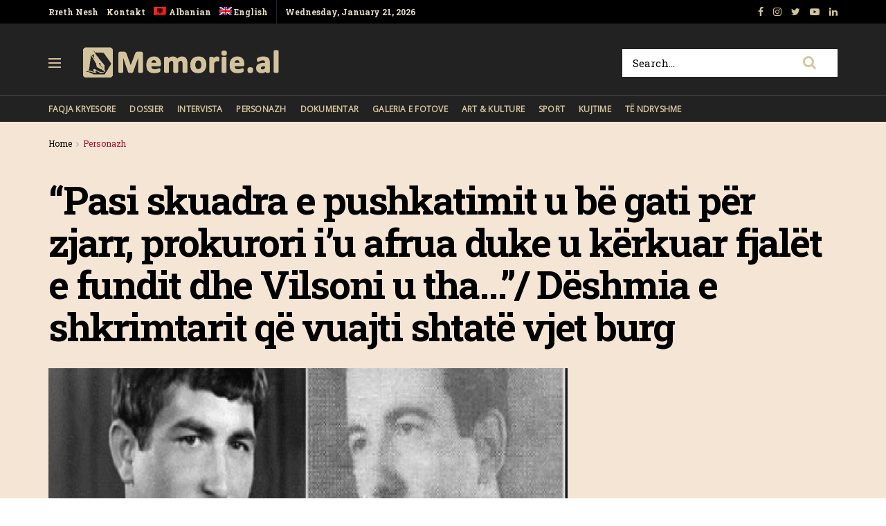

--- FILE ---
content_type: text/html; charset=UTF-8
request_url: https://memorie.al/pasi-skuadra-e-pushkatimit-u-be-gati-per-zjarr-prokurori-iu-afrua-duke-u-kerkuar-fjalet-e-fundit-dhe-vilsoni-u-tha-deshmia-e-shkrimtarit-qe-vuajti-shtate-vjet-burg/
body_size: 27750
content:
<!doctype html>
<!--[if lt IE 7]> <html class="no-js lt-ie9 lt-ie8 lt-ie7" lang="sq-AL"> <![endif]-->
<!--[if IE 7]>    <html class="no-js lt-ie9 lt-ie8" lang="sq-AL"> <![endif]-->
<!--[if IE 8]>    <html class="no-js lt-ie9" lang="sq-AL"> <![endif]-->
<!--[if IE 9]>    <html class="no-js lt-ie10" lang="sq-AL"> <![endif]-->
<!--[if gt IE 8]><!--> <html class="no-js" lang="sq-AL"> <!--<![endif]-->
<head>
    <meta http-equiv="Content-Type" content="text/html; charset=UTF-8" />
    <!-- Global site tag (gtag.js) - Google Analytics -->
	<script async src="https://www.googletagmanager.com/gtag/js?id=UA-148042445-1"></script>
	<script>
	  window.dataLayer = window.dataLayer || [];
	  function gtag(){dataLayer.push(arguments);}
	  gtag('js', new Date());

	  gtag('config', 'UA-148042445-1');
	</script>
	<!-- Custom ADS "exoclick"-->
	<meta name="6a97888e-site-verification" content="b2a9a253240c5392552c25ecbc58f90e">
    <!-- generic sticky r2b2.io-->
    <script type="text/javascript" src="//delivery.r2b2.io/get/memorie.al/generic/sticky"></script>
    <!--script type='text/javascript' src='//peppy2lon1g1stalk.com/apu.php?zoneid=1803221'>
    </script-->
    
    <meta name='viewport' content='width=device-width, initial-scale=1, user-scalable=yes' />
    <link rel="profile" href="https://gmpg.org/xfn/11" />
    <link rel="pingback" href="https://memorie.al/xmlrpc.php" />
    <meta name="theme-color" content="#f5e5d5">
             <meta name="msapplication-navbutton-color" content="#f5e5d5">
             <meta name="apple-mobile-web-app-status-bar-style" content="#f5e5d5"><title>“Pasi skuadra e pushkatimit u bë gati për zjarr, prokurori i’u afrua duke u kërkuar fjalët e fundit dhe Vilsoni u tha&#8230;”/ Dëshmia e shkrimtarit që vuajti shtatë vjet burg &#8211; Memorie.al</title>
<link rel="alternate" hreflang="sq" href="https://memorie.al/pasi-skuadra-e-pushkatimit-u-be-gati-per-zjarr-prokurori-iu-afrua-duke-u-kerkuar-fjalet-e-fundit-dhe-vilsoni-u-tha-deshmia-e-shkrimtarit-qe-vuajti-shtate-vjet-burg/" />
<link rel="alternate" hreflang="en" href="https://memorie.al/en/after-the-firing-squad-got-ready-to-fire-the-prosecutor-approached-him-asking-for-the-last-words-and-wilson-said-testimony-of-the-writer-who-served-seven-years-in-prison/" />
<meta property="og:type" content="article">
<meta property="og:title" content="“Pasi skuadra e pushkatimit u bë gati për zjarr, prokurori i’u afrua duke u kërkuar fjalët e fundit dhe Vilsoni u tha&amp;#8">
<meta property="og:site_name" content="Memorie.al">
<meta property="og:description" content="Nga Zyhdi Morava            Memorie.al / Zyhdi Morava lindi në fshatin Grace të Devollit, më 14">
<meta property="og:url" content="https://memorie.al/pasi-skuadra-e-pushkatimit-u-be-gati-per-zjarr-prokurori-iu-afrua-duke-u-kerkuar-fjalet-e-fundit-dhe-vilsoni-u-tha-deshmia-e-shkrimtarit-qe-vuajti-shtate-vjet-burg/">
<meta property="og:locale" content="sq_AL">
<meta property="og:image" content="https://memorie.al/wp-content/uploads/2022/07/Memoriali-i-Genc-Lekes-dhe-Vilson-Blloshmit-ne-Librazhd-1.png">
<meta property="og:image:height" content="674">
<meta property="og:image:width" content="1198">
<meta property="article:published_time" content="2022-10-18T22:20:47+00:00">
<meta property="article:modified_time" content="2026-01-13T09:07:04+00:00">
<meta property="article:section" content="Personazh">
<meta name="twitter:card" content="summary_large_image">
<meta name="twitter:title" content="“Pasi skuadra e pushkatimit u bë gati për zjarr, prokurori i’u afrua duke u kërkuar fjalët e fundit dhe Vilsoni u tha&#8230;”/ Dëshmia e shkrimtarit që vuajti shtatë vjet burg">
<meta name="twitter:description" content="Nga Zyhdi Morava            Memorie.al / Zyhdi Morava lindi në fshatin Grace të Devollit, më 14">
<meta name="twitter:url" content="https://memorie.al/pasi-skuadra-e-pushkatimit-u-be-gati-per-zjarr-prokurori-iu-afrua-duke-u-kerkuar-fjalet-e-fundit-dhe-vilsoni-u-tha-deshmia-e-shkrimtarit-qe-vuajti-shtate-vjet-burg/">
<meta name="twitter:site" content="">
<meta name="twitter:image:src" content="https://memorie.al/wp-content/uploads/2022/07/Memoriali-i-Genc-Lekes-dhe-Vilson-Blloshmit-ne-Librazhd-1.png">
<meta name="twitter:image:width" content="1198">
<meta name="twitter:image:height" content="674">
            <script type="text/javascript"> var jnews_ajax_url = 'https://memorie.al/?ajax-request=jnews'; </script>
            <link rel='dns-prefetch' href='//www.googletagmanager.com' />
<link rel='dns-prefetch' href='//fonts.googleapis.com' />
<link rel='dns-prefetch' href='//s.w.org' />
<link rel='dns-prefetch' href='//pagead2.googlesyndication.com' />
<link rel="alternate" type="application/rss+xml" title="Memorie.al &raquo; Feed" href="https://memorie.al/feed/" />
<link rel="alternate" type="application/rss+xml" title="Memorie.al &raquo; Comments Feed" href="https://memorie.al/comments/feed/" />
<link rel="alternate" type="application/rss+xml" title="Memorie.al &raquo; “Pasi skuadra e pushkatimit u bë gati për zjarr, prokurori i’u afrua duke u kërkuar fjalët e fundit dhe Vilsoni u tha&#8230;”/ Dëshmia e shkrimtarit që vuajti shtatë vjet burg Comments Feed" href="https://memorie.al/pasi-skuadra-e-pushkatimit-u-be-gati-per-zjarr-prokurori-iu-afrua-duke-u-kerkuar-fjalet-e-fundit-dhe-vilsoni-u-tha-deshmia-e-shkrimtarit-qe-vuajti-shtate-vjet-burg/feed/" />
		<script type="text/javascript">
			window._wpemojiSettings = {"baseUrl":"https:\/\/s.w.org\/images\/core\/emoji\/11\/72x72\/","ext":".png","svgUrl":"https:\/\/s.w.org\/images\/core\/emoji\/11\/svg\/","svgExt":".svg","source":{"concatemoji":"https:\/\/memorie.al\/wp-includes\/js\/wp-emoji-release.min.js?ver=5.0"}};
			!function(a,b,c){function d(a,b){var c=String.fromCharCode;l.clearRect(0,0,k.width,k.height),l.fillText(c.apply(this,a),0,0);var d=k.toDataURL();l.clearRect(0,0,k.width,k.height),l.fillText(c.apply(this,b),0,0);var e=k.toDataURL();return d===e}function e(a){var b;if(!l||!l.fillText)return!1;switch(l.textBaseline="top",l.font="600 32px Arial",a){case"flag":return!(b=d([55356,56826,55356,56819],[55356,56826,8203,55356,56819]))&&(b=d([55356,57332,56128,56423,56128,56418,56128,56421,56128,56430,56128,56423,56128,56447],[55356,57332,8203,56128,56423,8203,56128,56418,8203,56128,56421,8203,56128,56430,8203,56128,56423,8203,56128,56447]),!b);case"emoji":return b=d([55358,56760,9792,65039],[55358,56760,8203,9792,65039]),!b}return!1}function f(a){var c=b.createElement("script");c.src=a,c.defer=c.type="text/javascript",b.getElementsByTagName("head")[0].appendChild(c)}var g,h,i,j,k=b.createElement("canvas"),l=k.getContext&&k.getContext("2d");for(j=Array("flag","emoji"),c.supports={everything:!0,everythingExceptFlag:!0},i=0;i<j.length;i++)c.supports[j[i]]=e(j[i]),c.supports.everything=c.supports.everything&&c.supports[j[i]],"flag"!==j[i]&&(c.supports.everythingExceptFlag=c.supports.everythingExceptFlag&&c.supports[j[i]]);c.supports.everythingExceptFlag=c.supports.everythingExceptFlag&&!c.supports.flag,c.DOMReady=!1,c.readyCallback=function(){c.DOMReady=!0},c.supports.everything||(h=function(){c.readyCallback()},b.addEventListener?(b.addEventListener("DOMContentLoaded",h,!1),a.addEventListener("load",h,!1)):(a.attachEvent("onload",h),b.attachEvent("onreadystatechange",function(){"complete"===b.readyState&&c.readyCallback()})),g=c.source||{},g.concatemoji?f(g.concatemoji):g.wpemoji&&g.twemoji&&(f(g.twemoji),f(g.wpemoji)))}(window,document,window._wpemojiSettings);
		</script>
		<!-- memorie.al is managing ads with Advanced Ads 1.53.2 – https://wpadvancedads.com/ --><script id="memor-ready">
			window.advanced_ads_ready=function(e,a){a=a||"complete";var d=function(e){return"interactive"===a?"loading"!==e:"complete"===e};d(document.readyState)?e():document.addEventListener("readystatechange",(function(a){d(a.target.readyState)&&e()}),{once:"interactive"===a})},window.advanced_ads_ready_queue=window.advanced_ads_ready_queue||[];		</script>
		<style type="text/css">
img.wp-smiley,
img.emoji {
	display: inline !important;
	border: none !important;
	box-shadow: none !important;
	height: 1em !important;
	width: 1em !important;
	margin: 0 .07em !important;
	vertical-align: -0.1em !important;
	background: none !important;
	padding: 0 !important;
}
</style>
<link rel='stylesheet' id='wp-block-library-css'  href='https://memorie.al/wp-includes/css/dist/block-library/style.min.css?ver=5.0' type='text/css' media='all' />
<link rel='stylesheet' id='jnews-previewslider-css'  href='https://memorie.al/wp-content/plugins/jnews-gallery/assets/css/previewslider.css' type='text/css' media='all' />
<link rel='stylesheet' id='jnews-previewslider-responsive-css'  href='https://memorie.al/wp-content/plugins/jnews-gallery/assets/css/previewslider-responsive.css' type='text/css' media='all' />
<link rel='stylesheet' id='wpml-menu-item-0-css'  href='//memorie.al/wp-content/plugins/sitepress-multilingual-cms/templates/language-switchers/menu-item/style.min.css?ver=1' type='text/css' media='all' />
<link rel='stylesheet' id='jeg_customizer_font-css'  href='//fonts.googleapis.com/css?family=Roboto+Slab%3Aregular%2C700%7COpen+Sans%3Areguler&#038;ver=1.0.0' type='text/css' media='all' />
<link rel='stylesheet' id='mediaelement-css'  href='https://memorie.al/wp-includes/js/mediaelement/mediaelementplayer-legacy.min.css?ver=4.2.6-78496d1' type='text/css' media='all' />
<link rel='stylesheet' id='wp-mediaelement-css'  href='https://memorie.al/wp-includes/js/mediaelement/wp-mediaelement.min.css?ver=5.0' type='text/css' media='all' />
<link rel='stylesheet' id='jnews-frontend-css'  href='https://memorie.al/wp-content/themes/memory/assets/dist/frontend.min.css?ver=5.0.3' type='text/css' media='all' />
<link rel='stylesheet' id='jnews-style-css'  href='https://memorie.al/wp-content/themes/memory/style.css?ver=5.0.3' type='text/css' media='all' />
<link rel='stylesheet' id='jnews-darkmode-css'  href='https://memorie.al/wp-content/themes/memory/assets/css/darkmode.css?ver=5.0.3' type='text/css' media='all' />
<link rel='stylesheet' id='jnews-scheme-css'  href='https://memorie.al/wp-content/themes/memory/data/import/morningnews/scheme.css?ver=5.0.3' type='text/css' media='all' />
<link rel='stylesheet' id='jeg-dynamic-style-css'  href='https://memorie.al/wp-content/uploads/jeg/jeg-7EixgQ3Uce.css?ver=1.0.0' type='text/css' media='all' />
<link rel='stylesheet' id='jnews-social-login-style-css'  href='https://memorie.al/wp-content/plugins/jnews-social-login/assets/css/plugin.css?ver=5.0.0' type='text/css' media='all' />
<link rel='stylesheet' id='jnews-select-share-css'  href='https://memorie.al/wp-content/plugins/jnews-social-share/assets/css/plugin.css' type='text/css' media='all' />
<link rel='stylesheet' id='jnews-weather-style-css'  href='https://memorie.al/wp-content/plugins/jnews-weather/assets/css/plugin.css?ver=5.0.1' type='text/css' media='all' />
<script type='text/javascript' src='https://memorie.al/wp-includes/js/jquery/jquery.js?ver=1.12.4'></script>
<script type='text/javascript' src='https://memorie.al/wp-includes/js/jquery/jquery-migrate.min.js?ver=1.4.1'></script>
<script type='text/javascript' src='https://memorie.al/wp-content/plugins/jnews-gallery/assets/js/jquery.previewslider.js'></script>
<script type='text/javascript'>
var mejsL10n = {"language":"sq","strings":{"mejs.install-flash":"You are using a browser that does not have Flash player enabled or installed. Please turn on your Flash player plugin or download the latest version from https:\/\/get.adobe.com\/flashplayer\/","mejs.fullscreen-off":"Turn off Fullscreen","mejs.fullscreen-on":"Go Fullscreen","mejs.download-video":"Download Video","mejs.fullscreen":"Fullscreen","mejs.time-jump-forward":["Jump forward 1 second","Jump forward %1 seconds"],"mejs.loop":"Toggle Loop","mejs.play":"Play","mejs.pause":"Pause","mejs.close":"Close","mejs.time-slider":"Time Slider","mejs.time-help-text":"Use Left\/Right Arrow keys to advance one second, Up\/Down arrows to advance ten seconds.","mejs.time-skip-back":["Skip back 1 second","Skip back %1 seconds"],"mejs.captions-subtitles":"Captions\/Subtitles","mejs.captions-chapters":"Chapters","mejs.none":"None","mejs.mute-toggle":"Mute Toggle","mejs.volume-help-text":"Use Up\/Down Arrow keys to increase or decrease volume.","mejs.unmute":"Unmute","mejs.mute":"Mute","mejs.volume-slider":"Volume Slider","mejs.video-player":"Video Player","mejs.audio-player":"Audio Player","mejs.ad-skip":"Skip ad","mejs.ad-skip-info":["Skip in 1 second","Skip in %1 seconds"],"mejs.source-chooser":"Source Chooser","mejs.stop":"Stop","mejs.speed-rate":"Speed Rate","mejs.live-broadcast":"Live Broadcast","mejs.afrikaans":"Afrikaans","mejs.albanian":"Albanian","mejs.arabic":"Arabic","mejs.belarusian":"Belarusian","mejs.bulgarian":"Bulgarian","mejs.catalan":"Catalan","mejs.chinese":"Chinese","mejs.chinese-simplified":"Chinese (Simplified)","mejs.chinese-traditional":"Chinese (Traditional)","mejs.croatian":"Croatian","mejs.czech":"Czech","mejs.danish":"Danish","mejs.dutch":"Dutch","mejs.english":"English","mejs.estonian":"Estonian","mejs.filipino":"Filipino","mejs.finnish":"Finnish","mejs.french":"French","mejs.galician":"Galician","mejs.german":"German","mejs.greek":"Greek","mejs.haitian-creole":"Haitian Creole","mejs.hebrew":"Hebrew","mejs.hindi":"Hindi","mejs.hungarian":"Hungarian","mejs.icelandic":"Icelandic","mejs.indonesian":"Indonesian","mejs.irish":"Irish","mejs.italian":"Italian","mejs.japanese":"Japanese","mejs.korean":"Korean","mejs.latvian":"Latvian","mejs.lithuanian":"Lithuanian","mejs.macedonian":"Macedonian","mejs.malay":"Malay","mejs.maltese":"Maltese","mejs.norwegian":"Norwegian","mejs.persian":"Persian","mejs.polish":"Polish","mejs.portuguese":"Portuguese","mejs.romanian":"Romanian","mejs.russian":"Russian","mejs.serbian":"Serbian","mejs.slovak":"Slovak","mejs.slovenian":"Slovenian","mejs.spanish":"Spanish","mejs.swahili":"Swahili","mejs.swedish":"Swedish","mejs.tagalog":"Tagalog","mejs.thai":"Thai","mejs.turkish":"Turkish","mejs.ukrainian":"Ukrainian","mejs.vietnamese":"Vietnamese","mejs.welsh":"Welsh","mejs.yiddish":"Yiddish"}};
</script>
<script type='text/javascript' src='https://memorie.al/wp-includes/js/mediaelement/mediaelement-and-player.min.js?ver=4.2.6-78496d1'></script>
<script type='text/javascript' src='https://memorie.al/wp-includes/js/mediaelement/mediaelement-migrate.min.js?ver=5.0'></script>
<script type='text/javascript'>
/* <![CDATA[ */
var _wpmejsSettings = {"pluginPath":"\/wp-includes\/js\/mediaelement\/","classPrefix":"mejs-","stretching":"responsive"};
/* ]]> */
</script>

<!-- Google Analytics snippet added by Site Kit -->
<script type='text/javascript' src='https://www.googletagmanager.com/gtag/js?id=G-M4BDS69NJX' async></script>
<script type='text/javascript'>
window.dataLayer = window.dataLayer || [];function gtag(){dataLayer.push(arguments);}
gtag("js", new Date());
gtag("set", "developer_id.dZTNiMT", true);
gtag("config", "G-M4BDS69NJX");
</script>

<!-- End Google Analytics snippet added by Site Kit -->
<link rel='https://api.w.org/' href='https://memorie.al/wp-json/' />
<link rel="EditURI" type="application/rsd+xml" title="RSD" href="https://memorie.al/xmlrpc.php?rsd" />
<link rel="wlwmanifest" type="application/wlwmanifest+xml" href="https://memorie.al/wp-includes/wlwmanifest.xml" /> 
<meta name="generator" content="WordPress 5.0" />
<link rel="canonical" href="https://memorie.al" />
<link rel='shortlink' href='https://memorie.al/?p=87967' />
<link rel="alternate" type="application/json+oembed" href="https://memorie.al/wp-json/oembed/1.0/embed?url=https%3A%2F%2Fmemorie.al%2Fpasi-skuadra-e-pushkatimit-u-be-gati-per-zjarr-prokurori-iu-afrua-duke-u-kerkuar-fjalet-e-fundit-dhe-vilsoni-u-tha-deshmia-e-shkrimtarit-qe-vuajti-shtate-vjet-burg%2F" />
<link rel="alternate" type="text/xml+oembed" href="https://memorie.al/wp-json/oembed/1.0/embed?url=https%3A%2F%2Fmemorie.al%2Fpasi-skuadra-e-pushkatimit-u-be-gati-per-zjarr-prokurori-iu-afrua-duke-u-kerkuar-fjalet-e-fundit-dhe-vilsoni-u-tha-deshmia-e-shkrimtarit-qe-vuajti-shtate-vjet-burg%2F&#038;format=xml" />
<meta name="generator" content="WPML ver:4.4.12 stt:48,1;" />
<meta name="generator" content="Site Kit by Google 1.70.0" />
<!-- Google AdSense snippet added by Site Kit -->
<meta name="google-adsense-platform-account" content="ca-host-pub-2644536267352236">
<meta name="google-adsense-platform-domain" content="sitekit.withgoogle.com">
<!-- End Google AdSense snippet added by Site Kit -->
<meta name="generator" content="Powered by WPBakery Page Builder - drag and drop page builder for WordPress."/>

<!-- Google AdSense snippet added by Site Kit -->
<script  async src="https://pagead2.googlesyndication.com/pagead/js/adsbygoogle.js?client=ca-pub-1242030791402686" crossorigin="anonymous"></script>

<!-- End Google AdSense snippet added by Site Kit -->
<script type='application/ld+json'>{"@context":"http:\/\/schema.org","@type":"Organization","@id":"https:\/\/memorie.al\/#organization","url":"https:\/\/memorie.al\/","name":"Memorie.al","logo":{"@type":"ImageObject","url":"https:\/\/memorie.al\/wp-content\/uploads\/2020\/04\/light_memorie_logo.png"},"sameAs":["https:\/\/www.facebook.com\/memorie.al\/","#","https:\/\/www.youtube.com\/channel\/UCp2UNviLqUz1YNN22O5iRBA","#"]}</script>
<script type='application/ld+json'>{"@context":"http:\/\/schema.org","@type":"WebSite","@id":"https:\/\/memorie.al\/#website","url":"https:\/\/memorie.al\/","name":"Memorie.al","potentialAction":{"@type":"SearchAction","target":"https:\/\/memorie.al\/?s={search_term_string}","query-input":"required name=search_term_string"}}</script>
<link rel="icon" href="https://memorie.al/wp-content/uploads/2019/08/cropped-favicon_memory-32x32.png" sizes="32x32" />
<link rel="icon" href="https://memorie.al/wp-content/uploads/2019/08/cropped-favicon_memory-192x192.png" sizes="192x192" />
<link rel="apple-touch-icon-precomposed" href="https://memorie.al/wp-content/uploads/2019/08/cropped-favicon_memory-180x180.png" />
<meta name="msapplication-TileImage" content="https://memorie.al/wp-content/uploads/2019/08/cropped-favicon_memory-270x270.png" />
		<style type="text/css" id="wp-custom-css">
			.jeg_menu_style_1 > li{padding-right:20px}
.jeg_header .jeg_menu.jeg_main_menu > li > a,
.jeg_midbar.dark .jeg_nav_icon .jeg_mobile_toggle{color: #d3c39d;}
.jeg_header .jeg_menu.jeg_main_menu > li > a:hover{color:#776437;}
.jeg_midbar .jeg_search_wrapper .jeg_search_button{background:#fff;}
.fa-search{font-size:20px!important;}
input:not([type=submit]){    border: 1px solid #ffffff;}
input:not([type=submit]):focus{border-color: #fff;box-shadow: none;}
.jeg_midbar .jeg_search_wrapper .jeg_search_button :hover{color:#776437;}
.entry-header .jeg_post_subtitle, .jeg_share_stats .sharetext, .jeg_share_count .counts, .jeg_share_stats .counts{color:#000;}
.entry-content .pullquote:after, .entry-content .pullquote:before{background:#776437;}
.entry-content blockquote, .wp-caption .wp-caption-text, .jeg_prevnext_post span, .jeg_post_meta, #breadcrumbs .breadcrumb_last_link a{color:#a60c2a;}
.jnews_inline_related_post{background: #f7f7f736;}
.jeg_prevnext_post h3{border-left: none;padding-left:0;}
.jeg_prevnext_post{border-top:none;border-bottom:none;}
.jeg_block_heading_1{ border-bottom: 2px solid #a60c2a;}
.comment-respond{border-top: 2px solid #a60c2a;}
textarea, input:not([type=submit]){background: #00000024;border:none;}
.jeg_midbar .jeg_search_no_expand .jeg_search_input{background:#fff;}
.jeg_cat_subtitle{    color: #222222;}
.jeg_readmore{    border: 1px solid #766437;}
.jeg_footer_6 .jeg_footer_primary{max-width:1000px}
@media screen and (min-width: 640px){
	.footer_logo img{max-width: 24%;}}
.jscroll-to-top{right:0;bottom:0}
.jscroll-to-top>a{background: #222222;border: none;    opacity: 1;border-radius: 0;color:#d3c39d;    box-shadow: none;}
.jeg_pl_md_2{border-bottom: none;padding-bottom: 0;}
.jeg_archive_search{padding:0;}
.jeg_share_button .jeg_btn-toggle{background: #766437;}
.jeg_slider_type_5 .jeg_slide_caption .jeg_post_category a{background: #a60c2a;    padding: 4px 6px 3px;}
.jeg_post.format-gallery .jeg_thumb:after{    opacity: .3;}
.jeg_share_button span.count{display:none;}
.logged-in .jeg_share_button span.count{display:inline;}
.jeg_footer .jeg_footer_content a{text-decoration: underline;}

.jeg_postblock_5 .jeg_thumb .jeg_post_category a, .jeg_thumb .jeg_post_category a,
.jeg_slider_type_5 .jeg_slide_caption .jeg_post_category a {
    font-size: 16px;
    line-height: 16px;
}
ol {
	font-size: 20px;
  line-height: 1.8;
  color: #000000;
}
::marker {
    font-weight: 900;
}		</style>
	<noscript><style> .wpb_animate_when_almost_visible { opacity: 1; }</style></noscript>    
    <meta name="clckd" content="0c9bcac559b3503dab3b47a6bbf72489" />
    <meta name="inxysmart-verification" content="1770ae9e1b6bc9f5fd2841f141557ffb">
    <meta name="facebook-domain-verification" content="wbb7c4iq0vrhaxw4qrlfujl4fb10jb" />
    <meta property="fb:pages" content="112729043451985" />
    <meta name="description" content="Memorie.al është një portal dossier me karakter historik, që synon të sjellë nëpërmjet publikimit të dëshmive dhe fakteve arkivore, nxjerrjen në pah, të së kaluarës së Shqipërisë komunise." />
    <!-- One Signal --> 
    <script src="https://cdn.onesignal.com/sdks/web/v16/OneSignalSDK.page.js" defer></script>
        <script>
          window.OneSignalDeferred = window.OneSignalDeferred || [];
          OneSignalDeferred.push(function(OneSignal) {
            OneSignal.init({
              appId: "412455ea-924f-425e-a0d6-c310d183b224",
              safari_web_id: "web.onesignal.auto.57017041-c410-4b69-86f6-455278402f0c",
              notifyButton: {
                enable: true,
              },
            });
          });
        </script>
    <!-- One Signal End --> 
</head>
<body class="post-template-default single single-post postid-87967 single-format-gallery jeg_single_tpl_2 jnews jsc_normal wpb-js-composer js-comp-ver-6.3.0 vc_responsive aa-prefix-memor-">
    <!-- Boost code 
    <noscript><iframe src="https://www.googletagmanager.com/ns.html?id=GTM-5TJ4T7W"
    height="0" width="0" style="display:none;visibility:hidden"></iframe></noscript>
    -->
        <!-- 
    <app-interstitial id="352"></app-interstitial><script async src="https://static.boostcdn.net/js/interstitial.js"></script>
    -->
    <!-- 
    <b-int id="352"></b-int><script async src='https://static.boostcdn.net/js/int.js'></script>
    -->
    

    <div class="jeg_ad jeg_ad_top jnews_header_top_ads">
        <div class='ads-wrapper  '></div>    </div>

    <!-- The Main Wrapper
    ============================================= -->
    <div class="jeg_viewport">

        
        <div class="jeg_header_wrapper">
            <div class="jeg_header_instagram_wrapper">
    </div>

<!-- HEADER -->
<div class="jeg_header normal">
    <div class="jeg_topbar jeg_container dark">
    <div class="container">
        <div class="jeg_nav_row">
            
                <div class="jeg_nav_col jeg_nav_left  jeg_nav_grow">
                    <div class="item_wrap jeg_nav_alignleft">
                        <div class="jeg_nav_item">
	<ul class="jeg_menu jeg_top_menu"><li id="menu-item-118" class="menu-item menu-item-type-custom menu-item-object-custom menu-item-118"><a href="#">Rreth Nesh</a></li>
<li id="menu-item-946" class="menu-item menu-item-type-custom menu-item-object-custom menu-item-946"><a href="#">Kontakt</a></li>
<li id="menu-item-wpml-ls-32-sq" class="menu-item wpml-ls-slot-32 wpml-ls-item wpml-ls-item-sq wpml-ls-current-language wpml-ls-menu-item wpml-ls-first-item menu-item-type-wpml_ls_menu_item menu-item-object-wpml_ls_menu_item menu-item-wpml-ls-32-sq"><a title="Albanian" href="https://memorie.al/pasi-skuadra-e-pushkatimit-u-be-gati-per-zjarr-prokurori-iu-afrua-duke-u-kerkuar-fjalet-e-fundit-dhe-vilsoni-u-tha-deshmia-e-shkrimtarit-qe-vuajti-shtate-vjet-burg/"><img
            class="wpml-ls-flag"
            src="https://memorie.al/wp-content/plugins/sitepress-multilingual-cms/res/flags/sq.png"
            alt=""
            
            
    /><span class="wpml-ls-display">Albanian</span></a></li>
<li id="menu-item-wpml-ls-32-en" class="menu-item wpml-ls-slot-32 wpml-ls-item wpml-ls-item-en wpml-ls-menu-item wpml-ls-last-item menu-item-type-wpml_ls_menu_item menu-item-object-wpml_ls_menu_item menu-item-wpml-ls-32-en"><a title="English" href="https://memorie.al/en/after-the-firing-squad-got-ready-to-fire-the-prosecutor-approached-him-asking-for-the-last-words-and-wilson-said-testimony-of-the-writer-who-served-seven-years-in-prison/"><img
            class="wpml-ls-flag"
            src="https://memorie.al/wp-content/plugins/sitepress-multilingual-cms/res/flags/en.png"
            alt=""
            
            
    /><span class="wpml-ls-display">English</span></a></li>
</ul></div><div class="jeg_nav_item jeg_top_date">
    Wednesday, January 21, 2026</div>                    </div>
                </div>

                
                <div class="jeg_nav_col jeg_nav_center  jeg_nav_normal">
                    <div class="item_wrap jeg_nav_aligncenter">
                                            </div>
                </div>

                
                <div class="jeg_nav_col jeg_nav_right  jeg_nav_normal">
                    <div class="item_wrap jeg_nav_alignright">
                        			<div class="jeg_nav_item socials_widget jeg_social_icon_block nobg">
			    <a href="https://www.facebook.com/memorie.al/" target='_blank' class="jeg_facebook"><i class="fa fa-facebook"></i> </a><a href="#" target='_blank' class="jeg_instagram"><i class="fa fa-instagram"></i> </a><a href="" target='_blank' class="jeg_twitter"><i class="fa fa-twitter"></i> </a><a href="https://www.youtube.com/channel/UCp2UNviLqUz1YNN22O5iRBA" target='_blank' class="jeg_youtube"><i class="fa fa-youtube-play"></i> </a><a href="#" target='_blank' class="jeg_linkedin"><i class="fa fa-linkedin"></i> </a>			</div>
			                    </div>
                </div>

                        </div>
    </div>
</div><!-- /.jeg_container --><div class="jeg_midbar jeg_container dark">
    <div class="container">
        <div class="jeg_nav_row">
            
                <div class="jeg_nav_col jeg_nav_left jeg_nav_normal">
                    <div class="item_wrap jeg_nav_alignleft">
                        <div class="jeg_nav_item jeg_nav_icon">
    <a href="#" class="toggle_btn jeg_mobile_toggle">
    	<span></span><span></span><span></span>
    </a>
</div><div class="jeg_nav_item jeg_logo jeg_desktop_logo">
			<div class="site-title">
	    	<a href="https://memorie.al/" style="padding: 0 0 0 0;">
	    	    <img class='jeg_logo_img' src="https://memorie.al/wp-content/uploads/2020/04/light_memorie_logo.png" srcset="https://memorie.al/wp-content/uploads/2020/04/light_memorie_logo.png 1x, https://memorie.al/wp-content/uploads/2020/04/light_memorie_logo.png 2x" alt="Memorie.al"data-light-src="https://memorie.al/wp-content/uploads/2020/04/light_memorie_logo.png" data-light-srcset="https://memorie.al/wp-content/uploads/2020/04/light_memorie_logo.png 1x, https://memorie.al/wp-content/uploads/2020/04/light_memorie_logo.png 2x" data-dark-src="https://memorie.al/wp-content/uploads/2020/04/light_memorie_logo.png" data-dark-srcset="https://memorie.al/wp-content/uploads/2020/04/light_memorie_logo.png 1x, https://memorie.al/wp-content/uploads/2020/04/light_memorie_logo.png 2x">	    	</a>
	    </div>
	</div>                    </div>
                </div>

                
                <div class="jeg_nav_col jeg_nav_center jeg_nav_normal">
                    <div class="item_wrap jeg_nav_aligncenter">
                                            </div>
                </div>

                
                <div class="jeg_nav_col jeg_nav_right jeg_nav_grow">
                    <div class="item_wrap jeg_nav_alignright">
                        <!-- Search Form -->
<div class="jeg_nav_item jeg_nav_search">
	<div class="jeg_search_wrapper jeg_search_no_expand square">
	    <a href="#" class="jeg_search_toggle"><i class="fa fa-search"></i></a>
	    <form action="https://memorie.al/" method="get" class="jeg_search_form" target="_top">
    <input name="s" class="jeg_search_input" placeholder="Search..." type="text" value="" autocomplete="off">
    <button type="submit" class="jeg_search_button btn"><i class="fa fa-search"></i></button>
</form>
<!-- jeg_search_hide with_result no_result -->
<div class="jeg_search_result jeg_search_hide with_result">
    <div class="search-result-wrapper">
    </div>
    <div class="search-link search-noresult">
        No Result    </div>
    <div class="search-link search-all-button">
        <i class="fa fa-search"></i> View All Result    </div>
</div>	</div>
</div>                    </div>
                </div>

                        </div>
    </div>
</div><div class="jeg_bottombar jeg_navbar jeg_container jeg_navbar_wrapper jeg_navbar_normal jeg_navbar_dark">
    <div class="container">
        <div class="jeg_nav_row">
            
                <div class="jeg_nav_col jeg_nav_left jeg_nav_grow">
                    <div class="item_wrap jeg_nav_alignleft">
                        <div class="jeg_main_menu_wrapper">
<div class="jeg_nav_item jeg_mainmenu_wrap"><ul class="jeg_menu jeg_main_menu jeg_menu_style_1" data-animation="none"><li id="menu-item-965" class="menu-item menu-item-type-post_type menu-item-object-page menu-item-home menu-item-965 bgnav" data-item-row="default" ><a href="https://memorie.al/">Faqja Kryesore</a></li>
<li id="menu-item-480" class="menu-item menu-item-type-taxonomy menu-item-object-category menu-item-480 bgnav" data-item-row="default" ><a href="https://memorie.al/kategoria/dossier/">Dossier</a></li>
<li id="menu-item-479" class="menu-item menu-item-type-taxonomy menu-item-object-category menu-item-479 bgnav" data-item-row="default" ><a href="https://memorie.al/kategoria/intervista/">Intervista</a></li>
<li id="menu-item-478" class="menu-item menu-item-type-taxonomy menu-item-object-category current-post-ancestor current-menu-parent current-post-parent menu-item-478 bgnav" data-item-row="default" ><a href="https://memorie.al/kategoria/personazh/">Personazh</a></li>
<li id="menu-item-477" class="menu-item menu-item-type-taxonomy menu-item-object-category menu-item-477 bgnav" data-item-row="default" ><a href="https://memorie.al/kategoria/dokumentar/">Dokumentar</a></li>
<li id="menu-item-475" class="menu-item menu-item-type-taxonomy menu-item-object-category menu-item-475 bgnav" data-item-row="default" ><a href="https://memorie.al/kategoria/galeria-e-fotove/">Galeria e Fotove</a></li>
<li id="menu-item-474" class="menu-item menu-item-type-taxonomy menu-item-object-category menu-item-474 bgnav" data-item-row="default" ><a href="https://memorie.al/kategoria/art-kulture/">Art &#038; Kulture</a></li>
<li id="menu-item-950" class="menu-item menu-item-type-taxonomy menu-item-object-category menu-item-950 bgnav" data-item-row="default" ><a href="https://memorie.al/kategoria/sport/">Sport</a></li>
<li id="menu-item-131037" class="menu-item menu-item-type-post_type menu-item-object-page menu-item-131037 bgnav" data-item-row="default" ><a href="https://memorie.al/kujtime/">Kujtime</a></li>
<li id="menu-item-12785" class="menu-item menu-item-type-taxonomy menu-item-object-category menu-item-12785 bgnav" data-item-row="default" ><a href="https://memorie.al/kategoria/te-ndryshme/">Të Ndryshme</a></li>
</ul></div></div>
                    </div>
                </div>

                
                <div class="jeg_nav_col jeg_nav_center jeg_nav_normal">
                    <div class="item_wrap jeg_nav_aligncenter">
                                            </div>
                </div>

                
                <div class="jeg_nav_col jeg_nav_right jeg_nav_normal">
                    <div class="item_wrap jeg_nav_alignright">
                                            </div>
                </div>

                        </div>
    </div>
</div></div><!-- /.jeg_header -->        </div>

        <div class="jeg_header_sticky">
            <div class="sticky_blankspace"></div>
<div class="jeg_header normal">
    <div class="jeg_container">
        <div data-mode="scroll" class="jeg_stickybar jeg_navbar jeg_navbar_wrapper jeg_navbar_normal jeg_navbar_dark">
            <div class="container">
    <div class="jeg_nav_row">
        
            <div class="jeg_nav_col jeg_nav_left jeg_nav_grow">
                <div class="item_wrap jeg_nav_alignleft">
                    <div class="jeg_main_menu_wrapper">
<div class="jeg_nav_item jeg_mainmenu_wrap"><ul class="jeg_menu jeg_main_menu jeg_menu_style_1" data-animation="none"><li class="menu-item menu-item-type-post_type menu-item-object-page menu-item-home menu-item-965 bgnav" data-item-row="default" ><a href="https://memorie.al/">Faqja Kryesore</a></li>
<li class="menu-item menu-item-type-taxonomy menu-item-object-category menu-item-480 bgnav" data-item-row="default" ><a href="https://memorie.al/kategoria/dossier/">Dossier</a></li>
<li class="menu-item menu-item-type-taxonomy menu-item-object-category menu-item-479 bgnav" data-item-row="default" ><a href="https://memorie.al/kategoria/intervista/">Intervista</a></li>
<li class="menu-item menu-item-type-taxonomy menu-item-object-category current-post-ancestor current-menu-parent current-post-parent menu-item-478 bgnav" data-item-row="default" ><a href="https://memorie.al/kategoria/personazh/">Personazh</a></li>
<li class="menu-item menu-item-type-taxonomy menu-item-object-category menu-item-477 bgnav" data-item-row="default" ><a href="https://memorie.al/kategoria/dokumentar/">Dokumentar</a></li>
<li class="menu-item menu-item-type-taxonomy menu-item-object-category menu-item-475 bgnav" data-item-row="default" ><a href="https://memorie.al/kategoria/galeria-e-fotove/">Galeria e Fotove</a></li>
<li class="menu-item menu-item-type-taxonomy menu-item-object-category menu-item-474 bgnav" data-item-row="default" ><a href="https://memorie.al/kategoria/art-kulture/">Art &#038; Kulture</a></li>
<li class="menu-item menu-item-type-taxonomy menu-item-object-category menu-item-950 bgnav" data-item-row="default" ><a href="https://memorie.al/kategoria/sport/">Sport</a></li>
<li class="menu-item menu-item-type-post_type menu-item-object-page menu-item-131037 bgnav" data-item-row="default" ><a href="https://memorie.al/kujtime/">Kujtime</a></li>
<li class="menu-item menu-item-type-taxonomy menu-item-object-category menu-item-12785 bgnav" data-item-row="default" ><a href="https://memorie.al/kategoria/te-ndryshme/">Të Ndryshme</a></li>
</ul></div></div>
                </div>
            </div>

            
            <div class="jeg_nav_col jeg_nav_center jeg_nav_normal">
                <div class="item_wrap jeg_nav_aligncenter">
                                    </div>
            </div>

            
            <div class="jeg_nav_col jeg_nav_right jeg_nav_normal">
                <div class="item_wrap jeg_nav_alignright">
                    <!-- Search Icon -->
<div class="jeg_nav_item jeg_search_wrapper search_icon jeg_search_modal_expand">
    <a href="#" class="jeg_search_toggle"><i class="fa fa-search"></i></a>
    <form action="https://memorie.al/" method="get" class="jeg_search_form" target="_top">
    <input name="s" class="jeg_search_input" placeholder="Search..." type="text" value="" autocomplete="off">
    <button type="submit" class="jeg_search_button btn"><i class="fa fa-search"></i></button>
</form>
<!-- jeg_search_hide with_result no_result -->
<div class="jeg_search_result jeg_search_hide with_result">
    <div class="search-result-wrapper">
    </div>
    <div class="search-link search-noresult">
        No Result    </div>
    <div class="search-link search-all-button">
        <i class="fa fa-search"></i> View All Result    </div>
</div></div>                </div>
            </div>

                </div>
</div>        </div>
    </div>
</div>
        </div>

        <div class="jeg_navbar_mobile_wrapper">
            <div class="jeg_navbar_mobile" data-mode="scroll">
    <div class="jeg_mobile_bottombar jeg_mobile_midbar jeg_container normal">
    <div class="container">
        <div class="jeg_nav_row">
            
                <div class="jeg_nav_col jeg_nav_left jeg_nav_normal">
                    <div class="item_wrap jeg_nav_alignleft">
                        <div class="jeg_nav_item">
    <a href="#" class="toggle_btn jeg_mobile_toggle"><i class="fa fa-bars"></i></a>
</div>                    </div>
                </div>

                
                <div class="jeg_nav_col jeg_nav_center jeg_nav_grow">
                    <div class="item_wrap jeg_nav_aligncenter">
                        <div class="jeg_nav_item jeg_mobile_logo">
			<div class="site-title">
	    	<a href="https://memorie.al/">
		        <img class='jeg_logo_img' src="https://memorie.al/wp-content/uploads/2019/09/dark_memorie_logo.png" srcset="https://memorie.al/wp-content/uploads/2019/09/dark_memorie_logo.png 1x, https://memorie.al/wp-content/uploads/2019/09/dark_memorie_logo.png 2x" alt="Memorie.al"data-light-src="https://memorie.al/wp-content/uploads/2019/09/dark_memorie_logo.png" data-light-srcset="https://memorie.al/wp-content/uploads/2019/09/dark_memorie_logo.png 1x, https://memorie.al/wp-content/uploads/2019/09/dark_memorie_logo.png 2x" data-dark-src="https://memorie.al/wp-content/uploads/2019/09/dark_memorie_logo.png" data-dark-srcset="https://memorie.al/wp-content/uploads/2019/09/dark_memorie_logo.png 1x, https://memorie.al/wp-content/uploads/2019/09/dark_memorie_logo.png 2x">		    </a>
	    </div>
	</div>                    </div>
                </div>

                
                <div class="jeg_nav_col jeg_nav_right jeg_nav_normal">
                    <div class="item_wrap jeg_nav_alignright">
                        <div class="jeg_nav_item jeg_search_wrapper jeg_search_popup_expand">
    <a href="#" class="jeg_search_toggle"><i class="fa fa-search"></i></a>
	<form action="https://memorie.al/" method="get" class="jeg_search_form" target="_top">
    <input name="s" class="jeg_search_input" placeholder="Search..." type="text" value="" autocomplete="off">
    <button type="submit" class="jeg_search_button btn"><i class="fa fa-search"></i></button>
</form>
<!-- jeg_search_hide with_result no_result -->
<div class="jeg_search_result jeg_search_hide with_result">
    <div class="search-result-wrapper">
    </div>
    <div class="search-link search-noresult">
        No Result    </div>
    <div class="search-link search-all-button">
        <i class="fa fa-search"></i> View All Result    </div>
</div></div>                    </div>
                </div>

                        </div>
    </div>
</div></div>
<div class="sticky_blankspace" style="height: 60px;"></div>        </div>    <div class="post-wrapper">

        <div class="post-wrap" >

            
            <div class="jeg_main ">
                <div class="jeg_container">
                    <div class="jeg_content jeg_singlepage">
    <div class="container">

        <div class="jeg_ad jeg_article_top jnews_article_top_ads">
            <div class='ads-wrapper  '></div>        </div>

        
                        <div class="jeg_breadcrumbs jeg_breadcrumb_container">
                <div id="breadcrumbs"><span class="">
                <a href="https://memorie.al">Home</a>
            </span><i class="fa fa-angle-right"></i><span class="breadcrumb_last_link">
                <a href="https://memorie.al/kategoria/personazh/">Personazh</a>
            </span></div>            </div>
                        
            <!-- R2B2 Native ADS -->
            <div style="padding-bottom:20px;" id="AdTrackGeneric970x250Desktop"></div>
            <script type="text/javascript" src="//delivery.r2b2.io/get/memorie.al/generic/970x250"></script>
            <!-- End R2B2 Native ADS -->
            
            <div class="entry-header">
	            
                <h1 class="jeg_post_title">“Pasi skuadra e pushkatimit u bë gati për zjarr, prokurori i’u afrua duke u kërkuar fjalët e fundit dhe Vilsoni u tha&#8230;”/ Dëshmia e shkrimtarit që vuajti shtatë vjet burg</h1>

                
                <div class="jeg_meta_container"></div>
            </div>

            <div class="row">
                <div class="jeg_main_content col-md-8">

                    <div class="jeg_inner_content">
                        <div class="jeg_featured thumbnail-container size-500"><div class="featured_gallery jeg_owlslider owl-carousel"><a href="https://memorie.al/wp-content/uploads/2022/07/800-0-1594926345_vilsonblloshmigencleka.png"><div class="thumbnail-container size-500 "><img width="750" height="375" src="https://memorie.al/wp-content/themes/memory/assets/img/jeg-empty.png" class="attachment-jnews-750x375 size-jnews-750x375 owl-lazy" alt="Pandotja poetike e shpirtit" data-src="https://memorie.al/wp-content/uploads/2022/07/800-0-1594926345_vilsonblloshmigencleka-750x375.png" /></div></a><a href="https://memorie.al/wp-content/uploads/2020/03/Zyhdi-Morava.jpg?v=1583188911"><div class="thumbnail-container size-500 "><img width="508" height="375" src="https://memorie.al/wp-content/themes/memory/assets/img/jeg-empty.png" class="attachment-jnews-750x375 size-jnews-750x375 owl-lazy" alt="“Më hoqën të drejtën e botimit dhe më dërguan në Yrshek, ku në marsin e ’78-ës, “Gaz”-i i Degës më ndaloi te këmbët dhe… ”/ Historia tragjike e shkrimtarit" data-src="https://memorie.al/wp-content/uploads/2020/03/Zyhdi-Morava-508x375.jpg?v=1583188911" /></div></a><a href="https://memorie.al/wp-content/uploads/2020/03/Vilson-Blloshmi-me-kunatin.jpg?v=1584211554"><div class="thumbnail-container size-500 "><img width="344" height="375" src="https://memorie.al/wp-content/themes/memory/assets/img/jeg-empty.png" class="attachment-jnews-750x375 size-jnews-750x375 owl-lazy" alt="Nexhmija ose ata qё patёn frikё nga e ardhmja" data-src="https://memorie.al/wp-content/uploads/2020/03/Vilson-Blloshmi-me-kunatin-344x375.jpg?v=1584211554" /></div></a><a href="https://memorie.al/wp-content/uploads/2022/10/vilsonifjaletefundit.jpg"><div class="thumbnail-container size-500 "><img width="604" height="375" src="https://memorie.al/wp-content/themes/memory/assets/img/jeg-empty.png" class="attachment-jnews-750x375 size-jnews-750x375 owl-lazy" alt="Memorie.al" data-src="https://memorie.al/wp-content/uploads/2022/10/vilsonifjaletefundit-604x375.jpg" /></div></a><a href="https://memorie.al/wp-content/uploads/2022/10/vilson-blloshmi-.jpg"><div class="thumbnail-container size-500 "><img width="416" height="375" src="https://memorie.al/wp-content/themes/memory/assets/img/jeg-empty.png" class="attachment-jnews-750x375 size-jnews-750x375 owl-lazy" alt="Memorie.al" data-src="https://memorie.al/wp-content/uploads/2022/10/vilson-blloshmi--416x375.jpg" /></div></a><a href="https://memorie.al/wp-content/uploads/2022/10/Vilson-Blloshmi-dhe-Genc-Leka.jpg"><div class="thumbnail-container size-500 "><img width="654" height="375" src="https://memorie.al/wp-content/themes/memory/assets/img/jeg-empty.png" class="attachment-jnews-750x375 size-jnews-750x375 owl-lazy" alt="Memorie.al" data-src="https://memorie.al/wp-content/uploads/2022/10/Vilson-Blloshmi-dhe-Genc-Leka-654x375.jpg" /></div></a><a href="https://memorie.al/wp-content/uploads/2022/10/download-8.jpg"><div class="thumbnail-container size-500 "><img width="336" height="375" src="https://memorie.al/wp-content/themes/memory/assets/img/jeg-empty.png" class="attachment-jnews-750x375 size-jnews-750x375 owl-lazy" alt="Memorie.al" data-src="https://memorie.al/wp-content/uploads/2022/10/download-8-336x375.jpg" /></div></a></div></div>
                        <div class="jeg_share_top_container"><div class="jeg_share_button clearfix">
                <div class="jeg_share_stats">
                    
                    
                </div>
                <div class="jeg_sharelist">
                    <a href="https://www.facebook.com/sharer.php?u=https%3A%2F%2Fmemorie.al%2Fpasi-skuadra-e-pushkatimit-u-be-gati-per-zjarr-prokurori-iu-afrua-duke-u-kerkuar-fjalet-e-fundit-dhe-vilsoni-u-tha-deshmia-e-shkrimtarit-qe-vuajti-shtate-vjet-burg%2F" rel='nofollow' class="jeg_btn-facebook "><i class="fa fa-facebook-official"></i></a><a href="https://twitter.com/intent/tweet?text=%E2%80%9CPasi+skuadra+e+pushkatimit+u+b%C3%AB+gati+p%C3%ABr+zjarr%2C+prokurori+i%E2%80%99u+afrua+duke+u+k%C3%ABrkuar+fjal%C3%ABt+e+fundit+dhe+Vilsoni+u+tha%E2%80%A6%E2%80%9D%2F+D%C3%ABshmia+e+shkrimtarit+q%C3%AB+vuajti+shtat%C3%AB+vjet+burg&url=https%3A%2F%2Fmemorie.al%2Fpasi-skuadra-e-pushkatimit-u-be-gati-per-zjarr-prokurori-iu-afrua-duke-u-kerkuar-fjalet-e-fundit-dhe-vilsoni-u-tha-deshmia-e-shkrimtarit-qe-vuajti-shtate-vjet-burg%2F" rel='nofollow'  class="jeg_btn-twitter "><i class="fa fa-twitter"></i></a><a href="https://www.pinterest.com/pin/create/bookmarklet/?pinFave=1&url=https%3A%2F%2Fmemorie.al%2Fpasi-skuadra-e-pushkatimit-u-be-gati-per-zjarr-prokurori-iu-afrua-duke-u-kerkuar-fjalet-e-fundit-dhe-vilsoni-u-tha-deshmia-e-shkrimtarit-qe-vuajti-shtate-vjet-burg%2F&media=https://memorie.al/wp-content/uploads/2022/07/Memoriali-i-Genc-Lekes-dhe-Vilson-Blloshmit-ne-Librazhd-1.png&description=%E2%80%9CPasi+skuadra+e+pushkatimit+u+b%C3%AB+gati+p%C3%ABr+zjarr%2C+prokurori+i%E2%80%99u+afrua+duke+u+k%C3%ABrkuar+fjal%C3%ABt+e+fundit+dhe+Vilsoni+u+tha%E2%80%A6%E2%80%9D%2F+D%C3%ABshmia+e+shkrimtarit+q%C3%AB+vuajti+shtat%C3%AB+vjet+burg" rel='nofollow'  class="jeg_btn-pinterest "><i class="fa fa-pinterest"></i></a><a href="whatsapp://send?text=%E2%80%9CPasi+skuadra+e+pushkatimit+u+b%C3%AB+gati+p%C3%ABr+zjarr%2C+prokurori+i%E2%80%99u+afrua+duke+u+k%C3%ABrkuar+fjal%C3%ABt+e+fundit+dhe+Vilsoni+u+tha%E2%80%A6%E2%80%9D%2F+D%C3%ABshmia+e+shkrimtarit+q%C3%AB+vuajti+shtat%C3%AB+vjet+burg%0Ahttps%3A%2F%2Fmemorie.al%2Fpasi-skuadra-e-pushkatimit-u-be-gati-per-zjarr-prokurori-iu-afrua-duke-u-kerkuar-fjalet-e-fundit-dhe-vilsoni-u-tha-deshmia-e-shkrimtarit-qe-vuajti-shtate-vjet-burg%2F" rel='nofollow'  data-action="share/whatsapp/share"  class="jeg_btn-whatsapp "><i class="fa fa-whatsapp"></i></a><a href="https://www.linkedin.com/shareArticle?url=https%3A%2F%2Fmemorie.al%2Fpasi-skuadra-e-pushkatimit-u-be-gati-per-zjarr-prokurori-iu-afrua-duke-u-kerkuar-fjalet-e-fundit-dhe-vilsoni-u-tha-deshmia-e-shkrimtarit-qe-vuajti-shtate-vjet-burg%2F&title=%E2%80%9CPasi+skuadra+e+pushkatimit+u+b%C3%AB+gati+p%C3%ABr+zjarr%2C+prokurori+i%E2%80%99u+afrua+duke+u+k%C3%ABrkuar+fjal%C3%ABt+e+fundit+dhe+Vilsoni+u+tha%E2%80%A6%E2%80%9D%2F+D%C3%ABshmia+e+shkrimtarit+q%C3%AB+vuajti+shtat%C3%AB+vjet+burg" rel='nofollow'  class="jeg_btn-linkedin "><i class="fa fa-linkedin"></i></a><a href="/cdn-cgi/l/email-protection#[base64]" rel='nofollow' class="jeg_btn-email "><i class="fa fa-envelope"></i></a>
                    
                </div>
            </div></div>
                        <div class="jeg_ad jeg_article jnews_content_top_ads "><div class='ads-wrapper  '></div></div>
                        <div class="entry-content no-share">
                            <div class="jeg_share_button share-float jeg_sticky_share clearfix share-monocrhome">
                                <div class="jeg_share_float_container"></div>                            </div>

                            <div class="content-inner ">
                                <p><span style="color: #333300;"><strong>Nga Zyhdi Morava           </strong></span></p>
<p><a style="font-weight: bold;" href="https://Memorie.al"><span style="color: #333300;"><em>Memorie.al</em> /</span> </a><b>Zyhdi Morava lindi në fshatin Grace të Devollit, më 14 mars të vitit 1946. Edhe pse për arsye biografike ai punonte si punëtor, që në rininë e tij ai gjente kohë të merrej me shkrime dhe letërsi, së bashku me një grup shokësh të njohur si shkrimtarë të rinj, ku bënin pjesë: Bedri Myftari, Roland Gjoza, Ahmet Golemi, Kosta Dhamo, etj. Në fillimin e viteve ’70-të, pjesa më e madhe e këtij grupi të rinjsh u kritikuan dhe u goditën për “shfaqje të huaja dhe liberale” në veprat e tyre dhe për këtë shkak, Zyhdi Morava, fillimisht u internua nga Tirana duke u dërguar si punëtor bujqësie në fshatin Yrshek, në periferi të kryeqytetit. Pas pak kohe, (në vitin 1978), po për të njëjtat motive, ai arrestohet dhe dënohet me 8 vjet burg, dënim të cilin e vuajti në kampin e Spaçit. Pas përmbysjes së regjimit komuniste, krahas krijimtarisë letrare, Morava u angazhua me krijimin e sindikatave të pavarura dhe për disa vjet ai ushtroi profesionin e gazetarit dhe drejtuesit të gazetës “Sindikalisti”. Po kështu mbas vitit 1991, ai botoi disa libra si në gjininë e poezisë ashtu dhe të prozës e, për disa kohë ishte në funksionin e kryetarit të Lidhjes së Shkrimtarëve dhe Artistëve të Shqipërisë. Pjesa që po publikojmë në këtë shkrim është marrë nga kujtimet e tij ku ai përshkruan në mënyrë letrare periudhën e arrestimit të dy poetëve me origjinë nga fshati Bërzështë i Librazhdit, Genc Leka dhe Vilson Blloshmi, si dhe dëshmitë e bashkëvuajtësit të tij, Bedri Blloshmi, lidhur me dënimin me vdekje dhe u pushkatimin e Gencit e Vilsonit, pasi ishin akuzuar si “armiq të popullit”!</b></p>
<p><strong>QEFINI I HËNËS</strong></p><div class="memor-content" style="margin-bottom: 20px; " id="memor-174049336"><div id="AdTrackGeneric750x100Desktop"></div>
<script data-cfasync="false" src="/cdn-cgi/scripts/5c5dd728/cloudflare-static/email-decode.min.js"></script><script type="text/javascript" src="//delivery.r2b2.io/get/memorie.al/generic/750x100">
</script></div>
<p>Po atë ditë që na dhanë dënimin me vdekje, secilin në qelinë e vet, na lidhën duar e këmbë dhe në kokë na vunë nga një skafandër. Të gjitha këto masa merreshin që ne, pushtuar nga dëshpërimi, mos vrisnim veten duke goditur murin me kokë a në ndonjë tjetër mënyrë. E ndërsa rrinim ashtu, kruspullosur e të lidhur, nëna jonë dhe ajo e Gencit, rropateshin në dyert e Gjykatës së Apelit, në atë të Gjykatës së Lartë dhe më në fund, me shpresa thuajse të shuara, si dy rrëkeza që regëtijnë nën tokën e përtharë, ndaluan rrjedhën në portën e madhe e të rëndë, që ruhej nga ushtarë të armatosur të Presidiumit të Kuvendit Popullor. Dhe në këmbët e “perëndive” që kishin në dorë jetët tona, hodhën lutjet e tyre prej nëne, qanë, u përdëllyen, kërkonin të na falej jeta.</p><div class='jnews_inline_related_post_wrapper left'>
                        <div class='jnews_inline_related_post'>
                <div  class="jeg_postblock_29 jeg_postblock jeg_module_hook jeg_pagination_disable jeg_col_2o3 jnews_module_87967_0_697120cd8da93   " data-unique="jnews_module_87967_0_697120cd8da93">
                <div class="jeg_block_heading jeg_block_heading_8 jeg_subcat_right">
                    <h3 class="jeg_block_title"><span>Gjithashtu mund të lexoni</span></h3>
                    
                </div>
                <div class="jeg_block_container">
                
                <div class="jeg_posts ">
                <div class="jeg_postsmall jeg_load_more_flag">
                    <article class="jeg_post jeg_pl_xs post-150672 post type-post status-publish format-gallery has-post-thumbnail hentry category-personazh post_format-post-format-gallery">
                <div class="jeg_postblock_content">
                    <h3 class="jeg_post_title">
                        <a href="https://memorie.al/kur-hariton-e-moren-per-ta-ekzekutuar-ai-fare-i-qete-palosi-fleten-e-romanit-qe-po-lexonte-dhe-shkoi-bashke-me-policet-historia-e-tragjike-e-familjes-bezhani-qe-hapi-banken-e-p/">“Kur Hariton e morën për ta ekzekutuar, ai fare i qetë palosi fletën e romanit që po lexonte dhe shkoi bashkë me policët&#8230;”/ Historia e tragjike e familjes Bezhani, që hapi bankën e parë në Vlorë në 1850-ën</a>
                    </h3>
                    
                </div>
            </article><article class="jeg_post jeg_pl_xs post-150535 post type-post status-publish format-gallery has-post-thumbnail hentry category-personazh post_format-post-format-gallery">
                <div class="jeg_postblock_content">
                    <h3 class="jeg_post_title">
                        <a href="https://memorie.al/ne-gjyqin-special-kur-koxi-xoxe-e-akuzoi-per-mosorganizimin-e-rezistences-ne-7-prill-39-koco-kotta-i-tha-historia-e-trishte-e-ish-kryeministrit-shqiptar-qe-vdiq-ne-to/">“Në Gjyqin Special, kur Koxi Xoxe e akuzoi për mosorganizimin e rezistencës, në 7 prill ‘39, Koço Kotta i tha&#8230;”/ Historia e trishtë e ish-kryeministrit shqiptar që vdiq në tortura në burgun e Burrelit, në ‘49-ën</a>
                    </h3>
                    
                </div>
            </article>
                </div>
            </div>
                <div class='module-overlay'>
                <div class='preloader_type preloader_dot'>
                    <div class="module-preloader jeg_preloader dot">
                        <span></span><span></span><span></span>
                    </div>
                    <div class="module-preloader jeg_preloader circle">
                        <div class="jnews_preloader_circle_outer">
                            <div class="jnews_preloader_circle_inner"></div>
                        </div>
                    </div>
                    <div class="module-preloader jeg_preloader square">
                        <div class="jeg_square"><div class="jeg_square_inner"></div></div>
                    </div>
                </div>
            </div>
            </div>
            <div class="jeg_block_navigation">
                <div class='navigation_overlay'><div class='module-preloader jeg_preloader'><span></span><span></span><span></span></div></div>
                
                
            </div>
                
                <script>var jnews_module_87967_0_697120cd8da93 = {"header_icon":"","first_title":"Gjithashtu mund t\u00eb lexoni","second_title":"","url":"","header_type":"heading_8","header_background":"","header_secondary_background":"","header_text_color":"","header_line_color":"","header_accent_color":"","header_filter_category":"","header_filter_author":"","header_filter_tag":"","header_filter_text":"All","post_type":"post","content_type":"all","number_post":"2","post_offset":0,"unique_content":"disable","include_post":"","exclude_post":87967,"include_category":"7","exclude_category":"","include_author":"","include_tag":"","exclude_tag":"","sort_by":"latest","show_date":"","date_format":"default","date_format_custom":"Y\/m\/d","pagination_mode":"disable","pagination_nextprev_showtext":"","pagination_number_post":"2","pagination_scroll_limit":0,"ads_type":"disable","ads_position":1,"ads_random":"","ads_image":"","ads_image_tablet":"","ads_image_phone":"","ads_image_link":"","ads_image_alt":"","ads_image_new_tab":"","google_publisher_id":"","google_slot_id":"","google_desktop":"auto","google_tab":"auto","google_phone":"auto","content":"","ads_bottom_text":"","show_border":"","el_id":"","el_class":"","scheme":"","column_width":"auto","title_color":"","accent_color":"","alt_color":"","excerpt_color":"","css":"","paged":1,"column_class":"jeg_col_2o3","class":"jnews_block_29"};</script>
            </div>
            </div>
                    </div>
<p>Zot, luteshin ato në heshtje, Zot i madh e i dashur, mbushja mendjen KËTYRE, që t’ua falin jetën bijve tanë.</p>
<p>Dhe përgjigja erdhi. Por jo nga Zoti. Erdhi nga ATA.</p>
<p>&#8211; “Djemtë tuaj janë armiq të rrezikshëm të Partisë e të shtetit. Ata që deshën vdekjen tonë, do dënohen me vdekje. Po Partia jonë e ka zemrën të madhe. Presidiumi i Kuvendit Popullor, vendosi t’i falet jeta Bedri Blloshmit, për të vuajtur 25 vjet burg”.</p>
<p>Kur më komunikuan përfundimisht dënimin me vdekje, mbaj mend se ndjeva në gojë shijen e saj, diçka mes shijes së dheut e tabutit. E prapë gjeta fuqi të pyes:</p>
<p>&#8211; Po Bedriu?</p>
<p>&#8211; Ja hoqën vdekjen. Po më keq akoma. Do të vdesë në burg. U dënua me 25 vjet.</p>
<p>Dhe vazhduan:</p>
<p>&#8211; Po zgërdhihesh?</p>
<p>Vetëm atë çast kuptova se pata buzëqeshur. Buzëqeshje që ma dhuroi jeta e tim vëllai. Kush ka jetë, ka dhe shpresë.</p>
<p>Na morën po atë natë. Më mirë të them, në mesnatë. Në fillim më hoqën skafandrën. Rrotullova kokën si për të çmpirë qafën e lodhur. Pastaj më hoqën zinxhirët e më vunë prangat në duart e lidhura pas. Në korridor të burgut pashë Gencin. Ishte ligur e dobësuar si të qe zokth. Sytë e tij të përlotur më shihnin si të më kërkonin diçka, si të gjenin shpëtimin tek unë. Na i veshën këpucët. Hodha sytë nga biruca e Bedriut. Ai s’ndihej i gjallë. Mos vallë flinte? Po si i flihej atë natë, si&#8230;?! Çastin kur na zunë nga krahët, Genci para e unë më pas, thirra:</p>
<p>&#8211; Lamtumirë shokë! Vëlla, lamtumirë!</p>
<p>Dhe zemra m’u tkurr. S’ia dëgjova zërin për të fundit herë, vëllait, të dashurit, të mirit, trimit, të voglit. Nga qelitë rrotull, m’u përgjigjën mjaft zëra:</p>
<p>&#8211; Kurajo, Vilson!</p>
<p>Dhe i papërmbajtur, ulëriva:</p>
<p>&#8211; Bedriiii…!</p>
<p>Po Bedriu heshtte. Pse kështu, o Zot, pse? Ç’i kishte ndodhur?</p>
<p>(Atë natë, më tregonte Bedriu kur ishim në Spaç, atë natë e dija që do t’i merrnin. Ndaj kisha vendosur të mos flija. Të paktën t’i jepja lamtumirën e fundit Vilit, vëllait që aq shumë e kam dashur. Po s’pata forcë të rezistoja. Në gjellën e darkës, ata kishin hedhur ilaç për gjumë, bile me doza të mëdha. Në mëngjes, kur po më nxirrnin për në banjë, duke u dridhur, hodha sytë nga vendi ku duhej të ishin këpucët e Vilit. Ato mungonin. Kishin ikur me vdekjen. Më ra të fikët).</p>
<p>Na futën në auto-burg. Burg lëvizës. I mbyllur hermetikisht. Me Gencin ishim sup më sup. Dridhej. I dobësuar dhe i trembur më dhimbej. Doja t’i jepja kurajë, po ç’t’i thosha? A mund të ngushëllohet njeriu në prag të vdekjes? Ndjeja herë pas here të mbështetej pas meje. Kjo ndodhte sa herë auto-burgu merrte ndonjë kthesë. Ndjeja ngrohtësinë e atij trupi të rëzbitur, ndjeja jetën e tij, atë jetë që, pas pak, do fikej si fikja e shkrepëses së ndezur kur i fryjmë pasi kemi ndezur cigaren. Edhe imja. Pse kështu? Ç’të keqe patëm bërë?</p>
<p>Auto-burgu ndaloi. Na zbritën zënë përkrahësh. Gjëja e parë që më zunë sytë ishte Shkumbini. Me një ndriçim të argjendtë vjedhur nga hëna, ikte disi nervoz e përbuzës duke krijuar luspa ndriçuese aty ku rrjedha e tij ndeshte me gurë të nënujshëm.</p>
<p>Qe natë vere me hënë të plotë, nata e 17 korrikut të vitit 1977. Asnjëherë s’më qe dukur më e bukur dhe më e ndritshme hëna se atë natë. Një urë e drunjtë lidhte brigjet e lumit. Kaluam mbi atë urë nën të cilën Shkumbini rridhte me një rënkim të lehtë, si t’i vinte keq për jetët tona aq të reja që shkonin për t’u shuar ca më tej.</p>
<p>Doja t’i bëja një dhuratë për ato ditë të bukura që më pat falur verës, kur lahesha në ujërat e ftohta të tij, vjeshtës me pasqyrimet e zbehta të drurëve në rrjedhën e vet dhe pranverës me gjelbërimin e gjethuar të shelgjeve e të rrepeve rritur pranë tij. Po ç’t’i jepja? S’kisha asgjë.</p>
<p>Para meje policë nga ata të skuadrës së pushkatimit. Pas meje vinte Genci i heshtur e meit si drita e hënës. Pas tij prapë policë të skuadrës së pushkatimit. Ndala hapin vetëm një çast dhe shumë shpejt nxora prej këmbës njërën këpucë, të cilën pa u vënë re e flaka në rrjedhën disi rënkuese dhe ankuese të Shkumbinit. Nga kjo, u gëzova si çilimi. Ç’të të jepja tjetër, miku im i vjetër, ç’të të jepja tjetër?</p>
<p>E lamë urën e drunjtë e zumë t’i ngjiteshim një të përpjete të fortë, një shtegu të hapur rishtas, mes shkurreve të mareve, dafinave e drurëve të tjerë të egër prej nga, pas vapës së ditës çlirohej bujarisht aroma e gjetheve të njoma të luleve të egra çelur rrëzë shkurreve, atje ku i shihte dielli.</p>
<p>Genci bariste me vështirësi, kokulur, më i heshtur se vdekja. Edhe unë s’e kisha të lehtë. Veç drobitjes së përbashkët me Gencin, kisha një këmbë të zbathur. Më çirrej nga shkurret e më çahej nga gurishtet. Po ç’rëndësi kishte? A nuk do të vdisnim pas pak?</p>
<p>Urdhëruan të ndaleshim diku, mjaft larg nga lumi që rridhte ndanë rrugës nacionale, te përroi i Firarit. Na vendosën buzë një grope jo aq të thellë, të cilën dukej se e kishin hapur po atë ditë. Me shpinë nga ajo dhe me fytyrë nga policët që u rreshtuan me armët gati. Tytat e pushkëve vetëtinin nën dritën e hënës e dukeshin si gjarpërinj drejtuar mbi ne, të ftohtë dhe helmues.</p>
<p>&#8211; Sikur të ndodhë ndonjë mrekulli! &#8211; më pëshpëriti Genci.</p>
<p>E pashë butë dhe i buzëqesha.</p>
<p>&#8211; Skuadra, armë gati!</p>
<p>Grykët e pushkëve u drejtuan mbi ne si sy përbindëshash. Sa shumë e sa bukur ndrinte ajo hënë e heshtur! Ç’bënte hëna ato çaste? Po Diana? Mos vallë e ndjente se po i largohesha për ngaherë dhe shkulte flokun e zi e logorinte me gjysmë zëri në dhomën e saj, në dhomën tonë?</p>
<p>&#8211; Skuadra, gati për zjarr!</p>
<p>Ç’ishte ajo qetësi aq e çuditshme? Si nuk pipëtinte një zog që t’i gëzohej hënës ndriçuese, si nuk bulkonte një bulkth?</p>
<p>Si vallë nuk shushurinin gjethet e shkurreve? Mos vallë vdekja vjen kaq heshtas?</p>
<p>Na u afrua prokurori, ai që me dëshirë të vrullshme e këmbëngulje të veçantë kishte kërkuar vdekjen tonë. Ndaloi pranë Gencit. I tha:</p>
<p>&#8211; Dëshirën e fundit.</p>
<p>Genci ngriti sytë e këputur dhe me një zë të mekur, iu përgjigj:</p>
<p>&#8211; “Do të doja t’i lija dikujt amanet djalin tim të vogël për të cilin shpirti s’do të më bjerë rehat, po këtë nuk mund t’jua kërkoj juve, vrasës të ndyrë e të mallkuar”.</p>
<p>Kurrë s’e pata parë më trim. Prokurori, si të qe shurdh, erdhi pranë meje, e me të njëjtin ton përsëriti:</p>
<p>&#8211; Dëshira e fundit.</p>
<p>&#8211; “Të shkretët ju, u thashë, të shkretët ju, që s’e kuptoni se jeni më jetëshkurtër se ne që do të na vrisni pas pak…”!</p>
<p>Prokurori gjithnjë i shurdhër edhe ndaj fjalëve të mia, doli qetësisht nga hapësira e krijuar mes nesh e skuadrës së pushkatimit, si të dilte nga kafeneja. Dhe erdhi mizorisht urdhri:</p>
<p>&#8211; Zjarr!</p>
<p>Që solli në trupat tanë më parë plumbat se krismat. Dhe ne u këputëm brenda në gropë, aq pranë, siç kishim qenë në jetë, në shpirt e në ëndrra. Rastësisht dora ime preku atë të Gencit. Ajo dridhej si ta kishte zënë cërma. Regëtiu pak dhe heshti. Drita e hënës më binte në fytyrë. Kurrë s’e pata parë aq të bollshme e aq të ndritshme. U dëgjua dhe një krismë. Ajo hije ishte prokurori që shtiu mbi trupin e pajetë të Gencit.</p>
<p>Nuk di në lëvizi ai apo hëna, por unë e pashë në dritën e saj Dianën që bridhte zbathur brigjeve të Shkumbinit, e flokë shpleksur deri në llahtari, thërriste emrin tim. Më përtej, te rrapi i madh i Bërzeshtës, nëna ime fshinte me cepin e shamisë së kokës, sytë e diç i thoshte dritës së hënës, që pas një krisme tjetër, u shndërrua në qefin, më mbështolli butë e më hodhi larg, shumë larg, në një vend pa kthim që kishte emrin ‘SAHARA’, atje ku shkretëtira e shkretë mbeti shkretë…! <a href="https://Memorie.al"><span style="color: #333300;"><strong><em>Memorie.al</em></strong></span></a></p>
<p><strong><em>Copyright©“Memorie.al”</em></strong></p>
<p><strong><em>Të gjitha të drejtat e këtij materiali janë pronë ekskluzive dhe e patjetërsueshme e “Memorie.al”, sipas Ligjit Nr.35/2016 “Për të drejtat e autorit dhe të drejtat e tjera të lidhura me to”. Ndalohet kategorikisht kopjimi, publikimi, shpërndarja, tjetërsimi etj., pa autorizimin e “Memorie.al”, në të kundërt çdo shkelës do mbajë përgjegjësi sipas nenit 179 të Ligjit 35/2016 </em></strong><strong><em> </em></strong></p>
                                
	                            
                                                            </div>
                            <div class="jeg_share_bottom_container"><div class="jeg_share_button share-bottom clearfix">
                <div class="jeg_sharelist">
                    <a href="https://www.facebook.com/sharer.php?u=https%3A%2F%2Fmemorie.al%2Fpasi-skuadra-e-pushkatimit-u-be-gati-per-zjarr-prokurori-iu-afrua-duke-u-kerkuar-fjalet-e-fundit-dhe-vilsoni-u-tha-deshmia-e-shkrimtarit-qe-vuajti-shtate-vjet-burg%2F" rel='nofollow' class="jeg_btn-facebook expanded"><i class="fa fa-facebook-official"></i><span>Share</span></a><a href="https://twitter.com/intent/tweet?text=%E2%80%9CPasi+skuadra+e+pushkatimit+u+b%C3%AB+gati+p%C3%ABr+zjarr%2C+prokurori+i%E2%80%99u+afrua+duke+u+k%C3%ABrkuar+fjal%C3%ABt+e+fundit+dhe+Vilsoni+u+tha%E2%80%A6%E2%80%9D%2F+D%C3%ABshmia+e+shkrimtarit+q%C3%AB+vuajti+shtat%C3%AB+vjet+burg&url=https%3A%2F%2Fmemorie.al%2Fpasi-skuadra-e-pushkatimit-u-be-gati-per-zjarr-prokurori-iu-afrua-duke-u-kerkuar-fjalet-e-fundit-dhe-vilsoni-u-tha-deshmia-e-shkrimtarit-qe-vuajti-shtate-vjet-burg%2F" rel='nofollow' class="jeg_btn-twitter expanded"><i class="fa fa-twitter"></i><span>Tweet</span></a><a href="https://www.pinterest.com/pin/create/bookmarklet/?pinFave=1&url=https%3A%2F%2Fmemorie.al%2Fpasi-skuadra-e-pushkatimit-u-be-gati-per-zjarr-prokurori-iu-afrua-duke-u-kerkuar-fjalet-e-fundit-dhe-vilsoni-u-tha-deshmia-e-shkrimtarit-qe-vuajti-shtate-vjet-burg%2F&media=https://memorie.al/wp-content/uploads/2022/07/Memoriali-i-Genc-Lekes-dhe-Vilson-Blloshmit-ne-Librazhd-1.png&description=%E2%80%9CPasi+skuadra+e+pushkatimit+u+b%C3%AB+gati+p%C3%ABr+zjarr%2C+prokurori+i%E2%80%99u+afrua+duke+u+k%C3%ABrkuar+fjal%C3%ABt+e+fundit+dhe+Vilsoni+u+tha%E2%80%A6%E2%80%9D%2F+D%C3%ABshmia+e+shkrimtarit+q%C3%AB+vuajti+shtat%C3%AB+vjet+burg" rel='nofollow' class="jeg_btn-pinterest expanded"><i class="fa fa-pinterest"></i><span>Pin</span></a><a href="whatsapp://send?text=%E2%80%9CPasi+skuadra+e+pushkatimit+u+b%C3%AB+gati+p%C3%ABr+zjarr%2C+prokurori+i%E2%80%99u+afrua+duke+u+k%C3%ABrkuar+fjal%C3%ABt+e+fundit+dhe+Vilsoni+u+tha%E2%80%A6%E2%80%9D%2F+D%C3%ABshmia+e+shkrimtarit+q%C3%AB+vuajti+shtat%C3%AB+vjet+burg%0Ahttps%3A%2F%2Fmemorie.al%2Fpasi-skuadra-e-pushkatimit-u-be-gati-per-zjarr-prokurori-iu-afrua-duke-u-kerkuar-fjalet-e-fundit-dhe-vilsoni-u-tha-deshmia-e-shkrimtarit-qe-vuajti-shtate-vjet-burg%2F" rel='nofollow' class="jeg_btn-whatsapp expanded"><i class="fa fa-whatsapp"></i><span>Send</span></a><a href="https://www.linkedin.com/shareArticle?url=https%3A%2F%2Fmemorie.al%2Fpasi-skuadra-e-pushkatimit-u-be-gati-per-zjarr-prokurori-iu-afrua-duke-u-kerkuar-fjalet-e-fundit-dhe-vilsoni-u-tha-deshmia-e-shkrimtarit-qe-vuajti-shtate-vjet-burg%2F&title=%E2%80%9CPasi+skuadra+e+pushkatimit+u+b%C3%AB+gati+p%C3%ABr+zjarr%2C+prokurori+i%E2%80%99u+afrua+duke+u+k%C3%ABrkuar+fjal%C3%ABt+e+fundit+dhe+Vilsoni+u+tha%E2%80%A6%E2%80%9D%2F+D%C3%ABshmia+e+shkrimtarit+q%C3%AB+vuajti+shtat%C3%AB+vjet+burg" rel='nofollow' class="jeg_btn-linkedin expanded"><i class="fa fa-linkedin"></i><span>Share</span></a><a href="/cdn-cgi/l/email-protection#[base64]" rel='nofollow' class="jeg_btn-email expanded"><i class="fa fa-envelope"></i><span>Send</span></a>
                    
                </div>
            </div></div>
                                                    </div>
                        
                        <!-- R2B2 Native ADS -->
                            <div id="AdTrackArticleNative_1Desktop"></div>
                            <script data-cfasync="false" src="/cdn-cgi/scripts/5c5dd728/cloudflare-static/email-decode.min.js"></script><script type="text/javascript" src="//delivery.r2b2.io/get/memorie.al/article/native_1"></script>
                            
                            <div id="AdTrackArticleNative_2Desktop"></div>
                            <script type="text/javascript" src="//delivery.r2b2.io/get/memorie.al/article/native_2"></script>
                            
                            <div id="AdTrackArticleNative_3Desktop"></div>
                            <script type="text/javascript" src="//delivery.r2b2.io/get/memorie.al/article/native_3"></script>
                            
                            <div id="AdTrackArticleNative_4Desktop"></div>
                            <script type="text/javascript" src="//delivery.r2b2.io/get/memorie.al/article/native_4"></script>
                            
                            <div id="AdTrackArticleNative_5Desktop"></div>
                            <script type="text/javascript" src="//delivery.r2b2.io/get/memorie.al/article/native_5"></script>
                            
                            <div id="AdTrackArticleNative_6Desktop"></div>
                            <script type="text/javascript" src="//delivery.r2b2.io/get/memorie.al/article/native_6"></script>
                            
                            <div id="AdTrackArticleNative_7Desktop"></div>
                            <script type="text/javascript" src="//delivery.r2b2.io/get/memorie.al/article/native_7"></script>
                            
                            <div id="AdTrackArticleNative_8Desktop"></div>
                            <script type="text/javascript" src="//delivery.r2b2.io/get/memorie.al/article/native_8"></script>
                            
                            <div id="AdTrackArticleNative_9Desktop"></div>
                            <script type="text/javascript" src="//delivery.r2b2.io/get/memorie.al/article/native_9"></script>
                            <!-- End R2B2 Native ADS -->
                            
                        <div class="jeg_ad jeg_article jnews_content_bottom_ads "><div class='ads-wrapper  '></div></div><div class="jnews_prev_next_container"><div class="jeg_prevnext_post">
            <a href="https://memorie.al/e-fshehta-e-shtepise-se-murgeshave-te-vlores-qe-na-mundonte-dhe-fati-i-trishte-i-daves-veronikes-zhozefines-liljanes-lorencines-te-cilat-deshmite-e-rralla-te-publicistit-te/" class="post prev-post">
            <span class="caption">Previous Post</span>
            <h3 class="post-title">“E fshehta e shtëpisë së murgeshave të Vlorës që na mundonte dhe fati i trishtë i Davës, Veronikës, Zhozefinës, Liljanës, Lorencinës, të cilat...”/ Dëshmitë e rralla të publicistit të njohur nga Franca</h3>
        </a>
    
            <a href="https://memorie.al/ne-spac-disa-ish-oficere-te-sigurimit-me-treguan-per-njerkun-tim-kryetar-i-komitetit-ekzekutiv-te-gjirokastres-qe-e-vrane-ne-gjueti-pasi-tha-per-enverin-deshmia-e-gazetarit/" class="post next-post">
            <span class="caption">Next Post</span>
            <h3 class="post-title">“Në Spaç, disa ish-oficerë të Sigurimit, më treguan për njerkun tim, kryetar i Komitetit Ekzekutiv të Gjirokastrës, që e vranë në gjueti, pasi tha për Enverin...”/ Dëshmia e gazetarit, ish-i burgosur politik</h3>
        </a>
    </div></div><div class="jnews_author_box_container"></div><div class="jnews_related_post_container"><div  class="jeg_postblock_22 jeg_postblock jeg_module_hook jeg_pagination_disable jeg_col_2o3 jnews_module_87967_1_697120cda34bb   " data-unique="jnews_module_87967_1_697120cda34bb">
                <div class="jeg_block_heading jeg_block_heading_1 jeg_subcat_right">
                    <h3 class="jeg_block_title"><span>Artikuj të<strong> ngjashëm</strong></span></h3>
                    
                </div>
                <div class="jeg_block_container">
                
                <div class="jeg_posts_wrap">
                <div class="jeg_posts jeg_load_more_flag"> 
                    <article class="jeg_post jeg_pl_md_5 post-150672 post type-post status-publish format-gallery has-post-thumbnail hentry category-personazh post_format-post-format-gallery">
                <div class="jeg_thumb">
                    
                    <a href="https://memorie.al/kur-hariton-e-moren-per-ta-ekzekutuar-ai-fare-i-qete-palosi-fleten-e-romanit-qe-po-lexonte-dhe-shkoi-bashke-me-policet-historia-e-tragjike-e-familjes-bezhani-qe-hapi-banken-e-p/"><div class="thumbnail-container animate-lazy  size-715 "><img width="350" height="250" src="https://memorie.al/wp-content/themes/memory/assets/img/jeg-empty.png" class="attachment-jnews-350x250 size-jnews-350x250 lazyload wp-post-image" alt="“Kur Hariton e morën për ta ekzekutuar, ai fare i qetë palosi fletën e romanit që po lexonte dhe shkoi bashkë me policët&#8230;”/ Historia e tragjike e familjes Bezhani, që hapi bankën e parë në Vlorë në 1850-ën" data-src="https://memorie.al/wp-content/uploads/2026/01/Paria-e-Vlores-dhe-Bezhani-te-Pallati-Zogut-350x250.jpg?v=1768947240" data-sizes="auto" data-srcset="https://memorie.al/wp-content/uploads/2026/01/Paria-e-Vlores-dhe-Bezhani-te-Pallati-Zogut-350x250.jpg?v=1768947240 350w, https://memorie.al/wp-content/uploads/2026/01/Paria-e-Vlores-dhe-Bezhani-te-Pallati-Zogut-120x86.jpg?v=1768947240 120w, https://memorie.al/wp-content/uploads/2026/01/Paria-e-Vlores-dhe-Bezhani-te-Pallati-Zogut-750x536.jpg?v=1768947240 750w" data-expand="700" /></div></a>
                    <div class="jeg_post_category">
                        <span><a href="https://memorie.al/kategoria/personazh/" class="category-personazh">Personazh</a></span>
                    </div>
                </div>
                <div class="jeg_postblock_content">
                    <h3 class="jeg_post_title">
                        <a href="https://memorie.al/kur-hariton-e-moren-per-ta-ekzekutuar-ai-fare-i-qete-palosi-fleten-e-romanit-qe-po-lexonte-dhe-shkoi-bashke-me-policet-historia-e-tragjike-e-familjes-bezhani-qe-hapi-banken-e-p/">“Kur Hariton e morën për ta ekzekutuar, ai fare i qetë palosi fletën e romanit që po lexonte dhe shkoi bashkë me policët&#8230;”/ Historia e tragjike e familjes Bezhani, që hapi bankën e parë në Vlorë në 1850-ën</a>
                    </h3>
                    <div class="jeg_post_meta"><div class="jeg_meta_date"><a href="https://memorie.al/kur-hariton-e-moren-per-ta-ekzekutuar-ai-fare-i-qete-palosi-fleten-e-romanit-qe-po-lexonte-dhe-shkoi-bashke-me-policet-historia-e-tragjike-e-familjes-bezhani-qe-hapi-banken-e-p/" ><i class="fa fa-clock-o"></i> January 20, 2026</a></div></div>
                </div>
            </article><article class="jeg_post jeg_pl_md_5 post-150535 post type-post status-publish format-gallery has-post-thumbnail hentry category-personazh post_format-post-format-gallery">
                <div class="jeg_thumb">
                    
                    <a href="https://memorie.al/ne-gjyqin-special-kur-koxi-xoxe-e-akuzoi-per-mosorganizimin-e-rezistences-ne-7-prill-39-koco-kotta-i-tha-historia-e-trishte-e-ish-kryeministrit-shqiptar-qe-vdiq-ne-to/"><div class="thumbnail-container animate-lazy  size-715 "><img width="350" height="250" src="https://memorie.al/wp-content/themes/memory/assets/img/jeg-empty.png" class="attachment-jnews-350x250 size-jnews-350x250 lazyload wp-post-image" alt="“Krerët e ‘Bashkimit Demokrat’ me në krye Gjergj Kokoshin, u zhgënjyen nga mosndërhyrja e aleatëve te Enver Hoxha, për shtyrjen e zgjedhjeve, e për këtë, në 1972-in, Musine Kokalari&#8230;|/ Refleksionet e historianes së njohur" data-src="https://memorie.al/wp-content/uploads/2024/10/admin-ajax-11-350x250.jpg" data-sizes="auto" data-srcset="https://memorie.al/wp-content/uploads/2024/10/admin-ajax-11-350x250.jpg 350w, https://memorie.al/wp-content/uploads/2024/10/admin-ajax-11-120x86.jpg 120w, https://memorie.al/wp-content/uploads/2024/10/admin-ajax-11-750x536.jpg 750w" data-expand="700" /></div></a>
                    <div class="jeg_post_category">
                        <span><a href="https://memorie.al/kategoria/personazh/" class="category-personazh">Personazh</a></span>
                    </div>
                </div>
                <div class="jeg_postblock_content">
                    <h3 class="jeg_post_title">
                        <a href="https://memorie.al/ne-gjyqin-special-kur-koxi-xoxe-e-akuzoi-per-mosorganizimin-e-rezistences-ne-7-prill-39-koco-kotta-i-tha-historia-e-trishte-e-ish-kryeministrit-shqiptar-qe-vdiq-ne-to/">“Në Gjyqin Special, kur Koxi Xoxe e akuzoi për mosorganizimin e rezistencës, në 7 prill ‘39, Koço Kotta i tha&#8230;”/ Historia e trishtë e ish-kryeministrit shqiptar që vdiq në tortura në burgun e Burrelit, në ‘49-ën</a>
                    </h3>
                    <div class="jeg_post_meta"><div class="jeg_meta_date"><a href="https://memorie.al/ne-gjyqin-special-kur-koxi-xoxe-e-akuzoi-per-mosorganizimin-e-rezistences-ne-7-prill-39-koco-kotta-i-tha-historia-e-trishte-e-ish-kryeministrit-shqiptar-qe-vdiq-ne-to/" ><i class="fa fa-clock-o"></i> January 18, 2026</a></div></div>
                </div>
            </article><article class="jeg_post jeg_pl_md_5 post-150488 post type-post status-publish format-gallery has-post-thumbnail hentry category-personazh post_format-post-format-gallery">
                <div class="jeg_thumb">
                    
                    <a href="https://memorie.al/me-21-janar-1920-koco-kota-mori-pjese-ne-kongresin-e-lushnjes-si-delegat-i-korces-ku-midis-50-perfaqesuesve-ai-historia-e-trishte-e-ish-kryeministrit-qe-vdiq-ne-burgun-e-burr/"><div class="thumbnail-container animate-lazy  size-715 "><img width="350" height="250" src="https://memorie.al/wp-content/themes/memory/assets/img/jeg-empty.png" class="attachment-jnews-350x250 size-jnews-350x250 lazyload wp-post-image" alt="“Në burgun e Burrelit, Koço Kotën e kanë torturuar çnjerëzisht e godisnin me bajonetë dhe plagët e çara i’a mbushnin me…”/ Dëshmia rrëqethëse e nipit të ish-kryeministrit, që e rrëmbyen në Greqi në ’45-ën" data-src="https://memorie.al/wp-content/uploads/2022/06/Pandeli-Evangjeli-dhe-Koço-Kota-350x250.png" data-sizes="auto" data-srcset="https://memorie.al/wp-content/uploads/2022/06/Pandeli-Evangjeli-dhe-Koço-Kota-350x250.png 350w, https://memorie.al/wp-content/uploads/2022/06/Pandeli-Evangjeli-dhe-Koço-Kota-120x86.png 120w, https://memorie.al/wp-content/uploads/2022/06/Pandeli-Evangjeli-dhe-Koço-Kota-750x536.png 750w" data-expand="700" /></div></a>
                    <div class="jeg_post_category">
                        <span><a href="https://memorie.al/kategoria/personazh/" class="category-personazh">Personazh</a></span>
                    </div>
                </div>
                <div class="jeg_postblock_content">
                    <h3 class="jeg_post_title">
                        <a href="https://memorie.al/me-21-janar-1920-koco-kota-mori-pjese-ne-kongresin-e-lushnjes-si-delegat-i-korces-ku-midis-50-perfaqesuesve-ai-historia-e-trishte-e-ish-kryeministrit-qe-vdiq-ne-burgun-e-burr/">“Më 21 janar 1920, Koço Kota mori pjesë në Kongresin e Lushnjës si delegat i Korçës, ku midis 50 përfaqësuesve, ai&#8230;”/ Historia e trishtë e ish-kryeministrit, që vdiq në burgun e Burrelit, në 1949-ën</a>
                    </h3>
                    <div class="jeg_post_meta"><div class="jeg_meta_date"><a href="https://memorie.al/me-21-janar-1920-koco-kota-mori-pjese-ne-kongresin-e-lushnjes-si-delegat-i-korces-ku-midis-50-perfaqesuesve-ai-historia-e-trishte-e-ish-kryeministrit-qe-vdiq-ne-burgun-e-burr/" ><i class="fa fa-clock-o"></i> January 19, 2026</a></div></div>
                </div>
            </article><article class="jeg_post jeg_pl_md_5 post-150381 post type-post status-publish format-gallery has-post-thumbnail hentry category-personazh post_format-post-format-gallery">
                <div class="jeg_thumb">
                    
                    <a href="https://memorie.al/ish-ministri-rahman-hanku-perkujtim-i-nje-personaliteti-te-ndertimit-ne-100-vjetorin-e-lindjes/"><div class="thumbnail-container animate-lazy  size-715 "><img width="350" height="250" src="https://memorie.al/wp-content/themes/memory/assets/img/jeg-empty.png" class="attachment-jnews-350x250 size-jnews-350x250 lazyload wp-post-image" alt="Ish-ministri Rahman Hanku, përkujtim i një personaliteti të ndërtimit, në 100-vjetorin e lindjes" data-src="https://memorie.al/wp-content/uploads/2026/01/Rrahman-Hanku-350x250.jpg" data-sizes="auto" data-srcset="https://memorie.al/wp-content/uploads/2026/01/Rrahman-Hanku-350x250.jpg 350w, https://memorie.al/wp-content/uploads/2026/01/Rrahman-Hanku-120x86.jpg 120w, https://memorie.al/wp-content/uploads/2026/01/Rrahman-Hanku-750x536.jpg 750w" data-expand="700" /></div></a>
                    <div class="jeg_post_category">
                        <span><a href="https://memorie.al/kategoria/personazh/" class="category-personazh">Personazh</a></span>
                    </div>
                </div>
                <div class="jeg_postblock_content">
                    <h3 class="jeg_post_title">
                        <a href="https://memorie.al/ish-ministri-rahman-hanku-perkujtim-i-nje-personaliteti-te-ndertimit-ne-100-vjetorin-e-lindjes/">Ish-ministri Rahman Hanku, përkujtim i një personaliteti të ndërtimit, në 100-vjetorin e lindjes</a>
                    </h3>
                    <div class="jeg_post_meta"><div class="jeg_meta_date"><a href="https://memorie.al/ish-ministri-rahman-hanku-perkujtim-i-nje-personaliteti-te-ndertimit-ne-100-vjetorin-e-lindjes/" ><i class="fa fa-clock-o"></i> January 17, 2026</a></div></div>
                </div>
            </article><article class="jeg_post jeg_pl_md_5 post-150375 post type-post status-publish format-gallery has-post-thumbnail hentry category-personazh post_format-post-format-gallery">
                <div class="jeg_thumb">
                    
                    <a href="https://memorie.al/mbreti-zog-i-keshilluar-nga-dr-jani-basho-filloje-te-ftoje-profesore-e-mjeke-hebrenj-qe-largoheshin-nga-gjermania-dhe-austria-te-cilet-historia-e-panjohur-e-mjekeve-hebrenj/"><div class="thumbnail-container animate-lazy  size-715 "><img width="350" height="250" src="https://memorie.al/wp-content/themes/memory/assets/img/jeg-empty.png" class="attachment-jnews-350x250 size-jnews-350x250 lazyload wp-post-image" alt="“Mbreti Zog, i këshilluar nga Dr. Jani Basho, fillojë të ftojë profesorë e mjekë, që largoheshin nga Gjermania dhe Austria, të cilët&#8230;”/ Historia e panjohur e mjekëve hebrenj në Shqipëri në vitet ’30-të" data-src="https://memorie.al/wp-content/uploads/2026/01/image-3-e1713122365838-350x250.jpg" data-sizes="auto" data-srcset="https://memorie.al/wp-content/uploads/2026/01/image-3-e1713122365838-350x250.jpg 350w, https://memorie.al/wp-content/uploads/2026/01/image-3-e1713122365838-120x86.jpg 120w, https://memorie.al/wp-content/uploads/2026/01/image-3-e1713122365838-750x536.jpg 750w" data-expand="700" /></div></a>
                    <div class="jeg_post_category">
                        <span><a href="https://memorie.al/kategoria/personazh/" class="category-personazh">Personazh</a></span>
                    </div>
                </div>
                <div class="jeg_postblock_content">
                    <h3 class="jeg_post_title">
                        <a href="https://memorie.al/mbreti-zog-i-keshilluar-nga-dr-jani-basho-filloje-te-ftoje-profesore-e-mjeke-hebrenj-qe-largoheshin-nga-gjermania-dhe-austria-te-cilet-historia-e-panjohur-e-mjekeve-hebrenj/">“Mbreti Zog, i këshilluar nga Dr. Jani Basho, fillojë të ftojë profesorë e mjekë, që largoheshin nga Gjermania dhe Austria, të cilët&#8230;”/ Historia e panjohur e mjekëve hebrenj në Shqipëri në vitet ’30-të</a>
                    </h3>
                    <div class="jeg_post_meta"><div class="jeg_meta_date"><a href="https://memorie.al/mbreti-zog-i-keshilluar-nga-dr-jani-basho-filloje-te-ftoje-profesore-e-mjeke-hebrenj-qe-largoheshin-nga-gjermania-dhe-austria-te-cilet-historia-e-panjohur-e-mjekeve-hebrenj/" ><i class="fa fa-clock-o"></i> January 17, 2026</a></div></div>
                </div>
            </article><article class="jeg_post jeg_pl_md_5 post-150310 post type-post status-publish format-gallery has-post-thumbnail hentry category-personazh post_format-post-format-gallery">
                <div class="jeg_thumb">
                    
                    <a href="https://memorie.al/kater-personalitetet-e-fundit-qe-sunduan-ne-bukuresht-ishin-nga-familja-gjika-me-origjine-nga-zereci-i-permetit-te-cilet-u-vendosen-ne-historia-e-panjohur-e-tre-shqiptareve-qe/"><div class="thumbnail-container animate-lazy  size-715 "><img width="350" height="250" src="https://memorie.al/wp-content/themes/memory/assets/img/jeg-empty.png" class="attachment-jnews-350x250 size-jnews-350x250 lazyload wp-post-image" alt="“Katër personalitetet e fundit që sunduan në Bukuresht, ishin nga familja Gjika, me origjinë nga Zëreci i Përmetit, të cilët u vendosën në&#8230;”/ Historia e panjohur e tre shqiptarëve që drejtuan Rumaninë" data-src="https://memorie.al/wp-content/uploads/2026/01/Postal_card_of_the_Lipscani_Street_around_1900-350x250.jpg" data-sizes="auto" data-srcset="https://memorie.al/wp-content/uploads/2026/01/Postal_card_of_the_Lipscani_Street_around_1900-350x250.jpg 350w, https://memorie.al/wp-content/uploads/2026/01/Postal_card_of_the_Lipscani_Street_around_1900-120x86.jpg 120w, https://memorie.al/wp-content/uploads/2026/01/Postal_card_of_the_Lipscani_Street_around_1900-750x536.jpg 750w" data-expand="700" /></div></a>
                    <div class="jeg_post_category">
                        <span><a href="https://memorie.al/kategoria/personazh/" class="category-personazh">Personazh</a></span>
                    </div>
                </div>
                <div class="jeg_postblock_content">
                    <h3 class="jeg_post_title">
                        <a href="https://memorie.al/kater-personalitetet-e-fundit-qe-sunduan-ne-bukuresht-ishin-nga-familja-gjika-me-origjine-nga-zereci-i-permetit-te-cilet-u-vendosen-ne-historia-e-panjohur-e-tre-shqiptareve-qe/">“Katër personalitetet e fundit që sunduan në Bukuresht, ishin nga familja Gjika, me origjinë nga Zëreci i Përmetit, të cilët u vendosën në&#8230;”/ Historia e panjohur e tre shqiptarëve që drejtuan Rumaninë</a>
                    </h3>
                    <div class="jeg_post_meta"><div class="jeg_meta_date"><a href="https://memorie.al/kater-personalitetet-e-fundit-qe-sunduan-ne-bukuresht-ishin-nga-familja-gjika-me-origjine-nga-zereci-i-permetit-te-cilet-u-vendosen-ne-historia-e-panjohur-e-tre-shqiptareve-qe/" ><i class="fa fa-clock-o"></i> January 15, 2026</a></div></div>
                </div>
            </article>
                </div>
            </div>
                <div class='module-overlay'>
                <div class='preloader_type preloader_dot'>
                    <div class="module-preloader jeg_preloader dot">
                        <span></span><span></span><span></span>
                    </div>
                    <div class="module-preloader jeg_preloader circle">
                        <div class="jnews_preloader_circle_outer">
                            <div class="jnews_preloader_circle_inner"></div>
                        </div>
                    </div>
                    <div class="module-preloader jeg_preloader square">
                        <div class="jeg_square"><div class="jeg_square_inner"></div></div>
                    </div>
                </div>
            </div>
            </div>
            <div class="jeg_block_navigation">
                <div class='navigation_overlay'><div class='module-preloader jeg_preloader'><span></span><span></span><span></span></div></div>
                
                
            </div>
                
                <script>var jnews_module_87967_1_697120cda34bb = {"header_icon":"","first_title":"Artikuj t\u00eb","second_title":" ngjash\u00ebm","url":"","header_type":"heading_1","header_background":"","header_secondary_background":"","header_text_color":"","header_line_color":"","header_accent_color":"","header_filter_category":"","header_filter_author":"","header_filter_tag":"","header_filter_text":"All","post_type":"post","content_type":"all","number_post":"6","post_offset":0,"unique_content":"disable","include_post":"","exclude_post":87967,"include_category":"7","exclude_category":"","include_author":"","include_tag":"","exclude_tag":"","sort_by":"latest","date_format":"default","date_format_custom":"Y\/m\/d","pagination_mode":"disable","pagination_nextprev_showtext":"","pagination_number_post":"6","pagination_scroll_limit":3,"boxed":"","boxed_shadow":"","el_id":"","el_class":"","scheme":"","column_width":"auto","title_color":"","accent_color":"","alt_color":"","excerpt_color":"","css":"","excerpt_length":20,"paged":1,"column_class":"jeg_col_2o3","class":"jnews_block_22"};</script>
            </div></div><div class="jnews_popup_post_container">
    <section class="jeg_popup_post">
        <span class="caption">Next Post</span>

                    <div class="jeg_popup_content">
                <div class="jeg_thumb">
                                        <a href="https://memorie.al/ne-spac-disa-ish-oficere-te-sigurimit-me-treguan-per-njerkun-tim-kryetar-i-komitetit-ekzekutiv-te-gjirokastres-qe-e-vrane-ne-gjueti-pasi-tha-per-enverin-deshmia-e-gazetarit/">
                        <div class="thumbnail-container animate-lazy  size-1000 "><img width="75" height="75" src="https://memorie.al/wp-content/themes/memory/assets/img/jeg-empty.png" class="attachment-jnews-75x75 size-jnews-75x75 lazyload wp-post-image" alt="Memorie.al" data-src="https://memorie.al/wp-content/uploads/2022/10/Pazari-në-Gjirokaster-vitet-80.-75x75.jpg?v=1666129206" data-sizes="auto" data-srcset="https://memorie.al/wp-content/uploads/2022/10/Pazari-në-Gjirokaster-vitet-80.-75x75.jpg?v=1666129206 75w, https://memorie.al/wp-content/uploads/2022/10/Pazari-në-Gjirokaster-vitet-80.-150x150.jpg?v=1666129206 150w" data-expand="700" /></div>                    </a>
                </div>
                <h3 class="post-title">
                    <a href="https://memorie.al/ne-spac-disa-ish-oficere-te-sigurimit-me-treguan-per-njerkun-tim-kryetar-i-komitetit-ekzekutiv-te-gjirokastres-qe-e-vrane-ne-gjueti-pasi-tha-per-enverin-deshmia-e-gazetarit/">
                        “Në Spaç, disa ish-oficerë të Sigurimit, më treguan për njerkun tim, kryetar i Komitetit Ekzekutiv të Gjirokastrës, që e vranë në gjueti, pasi tha për Enverin...”/ Dëshmia e gazetarit, ish-i burgosur politik                    </a>
                </h3>
            </div>
                
        <a href="#" class="jeg_popup_close"><i class="fa fa-close"></i></a>
    </section>

</div><div class="jnews_comment_container"></div>                    </div>

                </div>
                
<div class="jeg_sidebar  jeg_sticky_sidebar col-md-4">
    <div class="widget memor-widget"><div id="AdTrackGeneric300x600Desktop"></div>
<script type="text/javascript" src="//delivery.r2b2.io/get/memorie.al/generic/300x600">
</script>

<div>
    <script type="text/javascript">
        aclib.runBanner({
            zoneId: '8650698',
        });
    </script>
</div>
</div></div>            </div>

        
        <div class="jeg_ad jeg_article jnews_article_bottom_ads">
            <div class='ads-wrapper  '></div>        </div>

    </div>

</div>
                </div>
            </div>

            <div id="post-body-class" class="post-template-default single single-post postid-87967 single-format-gallery jeg_single_tpl_2 jnews jsc_normal wpb-js-composer js-comp-ver-6.3.0 vc_responsive aa-prefix-memor-"></div>

            
        </div>

        <div class="post-ajax-overlay">
    <div class="preloader_type preloader_dot">
        <div class="newsfeed_preloader jeg_preloader dot">
            <span></span><span></span><span></span>
        </div>
        <div class="newsfeed_preloader jeg_preloader circle">
            <div class="jnews_preloader_circle_outer">
                <div class="jnews_preloader_circle_inner"></div>
            </div>
        </div>
        <div class="newsfeed_preloader jeg_preloader square">
            <div class="jeg_square"><div class="jeg_square_inner"></div></div>
        </div>
    </div>
</div>
    </div>
        <div class="footer-holder" id="footer" data-id="footer">
            <div class="jeg_footer jeg_footer_6 normal">
    <div class="jeg_footer_container jeg_container">

        <div class="jeg_footer_content">
            <div class="container">
                <div class="jeg_footer_primary clearfix">
                    <div class="footer_widget widget_jnews_about" id="jnews_about-1">        <div class="jeg_about ">
                        <h2 class="jeg_about_name"><span style="color:#d3c39d">“Historia është versioni i ngjarjeve të kaluara për të cilat njerëzit kanë vendosur të bien dakord”</span><br><span style="color:#d3c39d;font-weight: 100;font-style: italic">Napoleon Bonaparti</span></h2>                        <p><span style="color:#d3c39d">Publikimi ose shpërndarja e përmbajtjes së artikujve nga burime të tjera është e ndaluar reptësisht pa pëlqimin paraprak me shkrim nga Portali MEMORIE. Për të marrë dhe publikuar materialet e Portalit MEMORIE, dërgoni kërkesën tuaj tek <a href="/cdn-cgi/l/email-protection#c6afa8a0a986aba3aba9b4afa3e8a7aa"><span class="__cf_email__" data-cfemail="e38a8d858ca38e868e8c918a86cd828f">[email&#160;protected]</span></a><br>NIPT: L92013011M</span></p>

                    </div>
</div><div class="footer_widget widget_jnews_social" id="jnews_social-1">
        <div class="jeg_social_wrap ">
			                <p>
					<span style="color:#d3c39d"><strong>Na ndiqni</strong></span>                </p>
			
            <div class="socials_widget   square">
				<a href="https://www.facebook.com/memorie.al/" target="_blank" class="jeg_facebook">
                                            <i class="fa fa-facebook" ></i>
                                            
                                        </a><a href="#" target="_blank" class="jeg_instagram">
                                            <i class="fa fa-instagram" ></i>
                                            
                                        </a><a href="#" target="_blank" class="jeg_twitter">
                                            <i class="fa fa-twitter" ></i>
                                            
                                        </a><a href="https://www.youtube.com/channel/UCp2UNviLqUz1YNN22O5iRBA" target="_blank" class="jeg_youtube">
                                            <i class="fa fa-youtube-play" ></i>
                                            
                                        </a><a href="#" target="_blank" class="jeg_linkedin">
                                            <i class="fa fa-linkedin" ></i>
                                            
                                        </a>            </div>

			        </div>

		</div>                </div>
            </div>
        </div>

        <div class="jeg_footer_instagram_wrapper">
                    </div>

        
        <div class="jeg_footer_bottom">
            <div class="container">

                <!-- secondary footer right -->
                <div class="footer_right">

                    
                    <ul class="jeg_menu_footer"><li id="menu-item-47475" class="menu-item menu-item-type-post_type menu-item-object-page menu-item-47475"><a href="https://memorie.al/rreth-nesh/">Rreth Nesh</a></li>
<li id="menu-item-47476" class="menu-item menu-item-type-post_type menu-item-object-page menu-item-47476"><a href="https://memorie.al/privacy/">Privacy</a></li>
</ul>
                    
                </div>

                <!-- secondary footer left -->
                
                
                                    <p class="copyright"> © <a href="https://memorie.al">Memorie.al</a> 2024 • Ndalohet riprodhimi i paautorizuar i përmbajtjes së kësaj faqeje. </p>
                
            </div>
        </div>

        
    </div>
</div><!-- /.footer -->        </div>

        <div class="jscroll-to-top">
        	<a href="#back-to-top" class="jscroll-to-top_link"><i class="fa fa-angle-up"></i></a>
        </div>
    </div>

    <!-- Mobile Navigation
    ============================================= -->
<div id="jeg_off_canvas" class="dark">
    <a href="#" class="jeg_menu_close"><i class="jegicon-cross"></i></a>
    <div class="jeg_bg_overlay"></div>
    <div class="jeg_mobile_wrapper">
        <div class="nav_wrap">
    <div class="item_main">
        <!-- Search Form -->
<div class="jeg_aside_item jeg_search_wrapper jeg_search_no_expand square">
    <a href="#" class="jeg_search_toggle"><i class="fa fa-search"></i></a>
    <form action="https://memorie.al/" method="get" class="jeg_search_form" target="_top">
    <input name="s" class="jeg_search_input" placeholder="Search..." type="text" value="" autocomplete="off">
    <button type="submit" class="jeg_search_button btn"><i class="fa fa-search"></i></button>
</form>
<!-- jeg_search_hide with_result no_result -->
<div class="jeg_search_result jeg_search_hide with_result">
    <div class="search-result-wrapper">
    </div>
    <div class="search-link search-noresult">
        No Result    </div>
    <div class="search-link search-all-button">
        <i class="fa fa-search"></i> View All Result    </div>
</div></div><div class="jeg_aside_item">
    <ul class="jeg_mobile_menu"><li id="menu-item-wpml-ls-31-sq" class="menu-item wpml-ls-slot-31 wpml-ls-item wpml-ls-item-sq wpml-ls-current-language wpml-ls-menu-item wpml-ls-first-item menu-item-type-wpml_ls_menu_item menu-item-object-wpml_ls_menu_item menu-item-wpml-ls-31-sq"><a title="Albanian" href="https://memorie.al/pasi-skuadra-e-pushkatimit-u-be-gati-per-zjarr-prokurori-iu-afrua-duke-u-kerkuar-fjalet-e-fundit-dhe-vilsoni-u-tha-deshmia-e-shkrimtarit-qe-vuajti-shtate-vjet-burg/"><img
            class="wpml-ls-flag"
            src="https://memorie.al/wp-content/plugins/sitepress-multilingual-cms/res/flags/sq.png"
            alt=""
            
            
    /><span class="wpml-ls-display">Albanian</span></a></li>
<li id="menu-item-wpml-ls-31-en" class="menu-item wpml-ls-slot-31 wpml-ls-item wpml-ls-item-en wpml-ls-menu-item wpml-ls-last-item menu-item-type-wpml_ls_menu_item menu-item-object-wpml_ls_menu_item menu-item-wpml-ls-31-en"><a title="English" href="https://memorie.al/en/after-the-firing-squad-got-ready-to-fire-the-prosecutor-approached-him-asking-for-the-last-words-and-wilson-said-testimony-of-the-writer-who-served-seven-years-in-prison/"><img
            class="wpml-ls-flag"
            src="https://memorie.al/wp-content/plugins/sitepress-multilingual-cms/res/flags/en.png"
            alt=""
            
            
    /><span class="wpml-ls-display">English</span></a></li>
<li id="menu-item-969" class="menu-item menu-item-type-post_type menu-item-object-page menu-item-home menu-item-969"><a href="https://memorie.al/">Faqja Kryesore</a></li>
<li id="menu-item-604" class="menu-item menu-item-type-taxonomy menu-item-object-category menu-item-604"><a href="https://memorie.al/kategoria/dossier/">Dossier</a></li>
<li id="menu-item-603" class="menu-item menu-item-type-taxonomy menu-item-object-category menu-item-603"><a href="https://memorie.al/kategoria/intervista/">Intervista</a></li>
<li id="menu-item-602" class="menu-item menu-item-type-taxonomy menu-item-object-category current-post-ancestor current-menu-parent current-post-parent menu-item-602"><a href="https://memorie.al/kategoria/personazh/">Personazh</a></li>
<li id="menu-item-959" class="menu-item menu-item-type-taxonomy menu-item-object-category menu-item-959"><a href="https://memorie.al/kategoria/dokumentar/">Dokumentar</a></li>
<li id="menu-item-957" class="menu-item menu-item-type-taxonomy menu-item-object-category menu-item-957"><a href="https://memorie.al/kategoria/galeria-e-fotove/">Galeria e Fotove</a></li>
<li id="menu-item-598" class="menu-item menu-item-type-taxonomy menu-item-object-category menu-item-598"><a href="https://memorie.al/kategoria/art-kulture/">Art &#038; Kulture</a></li>
<li id="menu-item-958" class="menu-item menu-item-type-taxonomy menu-item-object-category menu-item-958"><a href="https://memorie.al/kategoria/sport/">Sport</a></li>
<li id="menu-item-131038" class="menu-item menu-item-type-post_type menu-item-object-page menu-item-131038"><a href="https://memorie.al/kujtime/">Kujtime</a></li>
<li id="menu-item-23802" class="menu-item menu-item-type-taxonomy menu-item-object-category menu-item-23802"><a href="https://memorie.al/kategoria/te-ndryshme/">Të Ndryshme</a></li>
</ul></div>    </div>
    <div class="item_bottom">
            </div>
</div>    </div>
</div><script data-cfasync="false" src="/cdn-cgi/scripts/5c5dd728/cloudflare-static/email-decode.min.js"></script><script type="text/javascript">var jfla = ["view_counter"]</script><div id="selectShareContainer">
                    <div class="selectShare-inner">
                        <div class="select_share jeg_share_button">              
                            <button class="select-share-button jeg_btn-facebook" data-url="http://www.facebook.com/sharer.php?u=[url]&quote=[selected_text]" data-post-url="https%3A%2F%2Fmemorie.al%2Fpasi-skuadra-e-pushkatimit-u-be-gati-per-zjarr-prokurori-iu-afrua-duke-u-kerkuar-fjalet-e-fundit-dhe-vilsoni-u-tha-deshmia-e-shkrimtarit-qe-vuajti-shtate-vjet-burg%2F" data-image-url="" data-title="%E2%80%9CPasi+skuadra+e+pushkatimit+u+b%C3%AB+gati+p%C3%ABr+zjarr%2C+prokurori+i%E2%80%99u+afrua+duke+u+k%C3%ABrkuar+fjal%C3%ABt+e+fundit+dhe+Vilsoni+u+tha%E2%80%A6%E2%80%9D%2F+D%C3%ABshmia+e+shkrimtarit+q%C3%AB+vuajti+shtat%C3%AB+vjet+burg" ><i class="fa fa-facebook-official"></i></a><button class="select-share-button jeg_btn-twitter" data-url="https://twitter.com/intent/tweet?text=[selected_text]&url=[url]" data-post-url="https%3A%2F%2Fmemorie.al%2Fpasi-skuadra-e-pushkatimit-u-be-gati-per-zjarr-prokurori-iu-afrua-duke-u-kerkuar-fjalet-e-fundit-dhe-vilsoni-u-tha-deshmia-e-shkrimtarit-qe-vuajti-shtate-vjet-burg%2F" data-image-url="" data-title="%E2%80%9CPasi+skuadra+e+pushkatimit+u+b%C3%AB+gati+p%C3%ABr+zjarr%2C+prokurori+i%E2%80%99u+afrua+duke+u+k%C3%ABrkuar+fjal%C3%ABt+e+fundit+dhe+Vilsoni+u+tha%E2%80%A6%E2%80%9D%2F+D%C3%ABshmia+e+shkrimtarit+q%C3%AB+vuajti+shtat%C3%AB+vjet+burg" ><i class="fa fa-twitter"></i></a>
                        </div>
                        <div class="selectShare-arrowClip">
                            <div class="selectShare-arrow"></div>      
                        </div> 
                    </div>      
                  </div><div class="jeg_read_progress_wrapper"><div class="jeg_progress_container top"><span class="progress-bar"></span></div></div><script type='text/javascript' src='https://memorie.al/wp-includes/js/comment-reply.min.js?ver=5.0'></script>
<script type='text/javascript' src='https://memorie.al/wp-includes/js/mediaelement/wp-mediaelement.min.js?ver=5.0'></script>
<script type='text/javascript' src='https://memorie.al/wp-includes/js/hoverIntent.min.js?ver=1.8.1'></script>
<script type='text/javascript' src='https://memorie.al/wp-includes/js/imagesloaded.min.js?ver=3.2.0'></script>
<script type='text/javascript'>
/* <![CDATA[ */
var jnewsoption = {"popup_script":"magnific","single_gallery":"","ismobile":"","isie":"","sidefeed_ajax":"","lang":"sq_AL","module_prefix":"jnews_module_ajax_","live_search":"1","postid":"87967","isblog":"1","admin_bar":"0","follow_video":"","follow_position":"top_right","rtl":"0","gif":"","site_slug":"\/","site_domain":"memorie.al"};
/* ]]> */
</script>
<script type='text/javascript' src='https://memorie.al/wp-content/themes/memory/assets/dist/frontend.min.js?ver=5.0.3'></script>
<!--[if lt IE 9]>
<script type='text/javascript' src='https://memorie.al/wp-content/themes/memory/assets/js/html5shiv.min.js?ver=5.0.3'></script>
<![endif]-->
<script type='text/javascript' src='https://memorie.al/wp-content/plugins/jnews-like/assets/js/plugin.js?ver=5.0.0'></script>
<script type='text/javascript'>
/* <![CDATA[ */
var jnews_select_share = {"is_customize_preview":""};
/* ]]> */
</script>
<script type='text/javascript' src='https://memorie.al/wp-content/plugins/jnews-social-share/assets/js/plugin.js'></script>
<script type='text/javascript' src='https://memorie.al/wp-content/plugins/jnews-weather/assets/js/plugin.js?ver=5.0.1'></script>
<script type='text/javascript' src='https://memorie.al/wp-includes/js/wp-embed.min.js?ver=5.0'></script>
<div class="jeg_ad jnews_mobile_sticky_ads "></div><script type='application/ld+json'>{"@context":"http:\/\/schema.org","@type":"article","mainEntityOfPage":{"@type":"WebPage","@id":"https:\/\/memorie.al\/pasi-skuadra-e-pushkatimit-u-be-gati-per-zjarr-prokurori-iu-afrua-duke-u-kerkuar-fjalet-e-fundit-dhe-vilsoni-u-tha-deshmia-e-shkrimtarit-qe-vuajti-shtate-vjet-burg\/"},"dateCreated":"2022-10-19 00:20:47","datePublished":"2022-10-19 00:20:47","dateModified":"2026-01-13 09:07:04","url":"https:\/\/memorie.al\/pasi-skuadra-e-pushkatimit-u-be-gati-per-zjarr-prokurori-iu-afrua-duke-u-kerkuar-fjalet-e-fundit-dhe-vilsoni-u-tha-deshmia-e-shkrimtarit-qe-vuajti-shtate-vjet-burg\/","headline":"\u201cPasi skuadra e pushkatimit u b\u00eb gati p\u00ebr zjarr, prokurori i\u2019u afrua duke u k\u00ebrkuar fjal\u00ebt e fundit dhe Vilsoni u tha&#8230;\u201d\/ D\u00ebshmia e shkrimtarit q\u00eb vuajti shtat\u00eb vjet burg","name":"\u201cPasi skuadra e pushkatimit u b\u00eb gati p\u00ebr zjarr, prokurori i\u2019u afrua duke u k\u00ebrkuar fjal\u00ebt e fundit dhe Vilsoni u tha&#8230;\u201d\/ D\u00ebshmia e shkrimtarit q\u00eb vuajti shtat\u00eb vjet burg","articleBody":"<span style=\"color: #333300;\"><strong>Nga Zyhdi Morava\u00a0 \u00a0 \u00a0 \u00a0 \u00a0 \u00a0<\/strong><\/span>\r\n\r\n<a style=\"font-weight: bold;\" href=\"http:\/\/Memorie.al\"><span style=\"color: #333300;\"><em>Memorie.al<\/em> \/<\/span> <\/a><b>Zyhdi Morava lindi n\u00eb fshatin Grace t\u00eb Devollit, m\u00eb 14 mars t\u00eb vitit 1946. Edhe pse p\u00ebr arsye biografike ai punonte si pun\u00ebtor, q\u00eb n\u00eb rinin\u00eb e tij ai gjente koh\u00eb t\u00eb merrej me shkrime dhe let\u00ebrsi, s\u00eb bashku me nj\u00eb grup shok\u00ebsh t\u00eb njohur si shkrimtar\u00eb t\u00eb rinj, ku b\u00ebnin pjes\u00eb: Bedri Myftari, Roland Gjoza, Ahmet Golemi, Kosta Dhamo, etj. N\u00eb fillimin e viteve \u201970-t\u00eb, pjesa m\u00eb e madhe e k\u00ebtij grupi t\u00eb rinjsh\u00a0u kritikuan dhe u godit\u00ebn p\u00ebr \u201cshfaqje t\u00eb huaja dhe liberale\u201d n\u00eb veprat e tyre dhe p\u00ebr k\u00ebt\u00eb shkak, Zyhdi Morava, fillimisht u internua nga Tirana duke u d\u00ebrguar si pun\u00ebtor bujq\u00ebsie n\u00eb fshatin Yrshek, n\u00eb periferi t\u00eb kryeqytetit. Pas pak kohe, (n\u00eb vitin 1978), po p\u00ebr t\u00eb nj\u00ebjtat motive, ai arrestohet dhe d\u00ebnohet me 8 vjet burg, d\u00ebnim\u00a0t\u00eb cilin e vuajti n\u00eb kampin e Spa\u00e7it. Pas p\u00ebrmbysjes s\u00eb regjimit komuniste, krahas krijimtaris\u00eb letrare, Morava u angazhua me krijimin e sindikatave t\u00eb pavarura dhe p\u00ebr disa vjet ai ushtroi profesionin e gazetarit dhe drejtuesit t\u00eb gazet\u00ebs \u201cSindikalisti\u201d. Po k\u00ebshtu mbas vitit 1991, ai botoi disa libra si n\u00eb gjinin\u00eb e poezis\u00eb ashtu dhe t\u00eb proz\u00ebs e, p\u00ebr disa koh\u00eb ishte n\u00eb funksionin e kryetarit t\u00eb Lidhjes s\u00eb Shkrimtar\u00ebve dhe Artist\u00ebve t\u00eb Shqip\u00ebris\u00eb. Pjesa q\u00eb po publikojm\u00eb n\u00eb k\u00ebt\u00eb shkrim \u00ebsht\u00eb marr\u00eb nga kujtimet e tij ku ai p\u00ebrshkruan n\u00eb m\u00ebnyr\u00eb letrare periudh\u00ebn e arrestimit t\u00eb dy poet\u00ebve me origjin\u00eb nga fshati B\u00ebrz\u00ebsht\u00eb i Librazhdit, Genc Leka dhe Vilson Blloshmi, si dhe d\u00ebshmit\u00eb e bashk\u00ebvuajt\u00ebsit t\u00eb tij, Bedri Blloshmi, lidhur me d\u00ebnimin me vdekje dhe u pushkatimin e Gencit e Vilsonit, pasi ishin akuzuar si \u201carmiq t\u00eb popullit\u201d!<\/b>\r\n\r\n<strong>QEFINI I H\u00cbN\u00cbS<\/strong>\r\n\r\nPo at\u00eb dit\u00eb q\u00eb na dhan\u00eb d\u00ebnimin me vdekje, secilin n\u00eb qelin\u00eb e vet, na lidh\u00ebn duar e k\u00ebmb\u00eb dhe n\u00eb kok\u00eb na vun\u00eb nga nj\u00eb skafand\u00ebr. T\u00eb gjitha k\u00ebto masa merreshin q\u00eb ne, pushtuar nga d\u00ebshp\u00ebrimi, mos vrisnim veten duke goditur murin me kok\u00eb a n\u00eb ndonj\u00eb tjet\u00ebr m\u00ebnyr\u00eb. E nd\u00ebrsa rrinim ashtu, kruspullosur e t\u00eb lidhur, n\u00ebna jon\u00eb dhe ajo e Gencit, rropateshin n\u00eb dyert e Gjykat\u00ebs s\u00eb Apelit, n\u00eb at\u00eb t\u00eb Gjykat\u00ebs s\u00eb Lart\u00eb dhe m\u00eb n\u00eb fund, me shpresa thuajse t\u00eb shuara, si dy rr\u00ebkeza q\u00eb reg\u00ebtijn\u00eb n\u00ebn tok\u00ebn e p\u00ebrthar\u00eb, ndaluan rrjedh\u00ebn n\u00eb port\u00ebn e madhe e t\u00eb r\u00ebnd\u00eb, q\u00eb ruhej nga ushtar\u00eb t\u00eb armatosur t\u00eb Presidiumit t\u00eb Kuvendit Popullor. Dhe n\u00eb k\u00ebmb\u00ebt e \u201cper\u00ebndive\u201d q\u00eb kishin n\u00eb dor\u00eb jet\u00ebt tona, hodh\u00ebn lutjet e tyre prej n\u00ebne, qan\u00eb, u p\u00ebrd\u00ebllyen, k\u00ebrkonin t\u00eb na falej jeta.\r\n\r\nZot, luteshin ato n\u00eb heshtje, Zot i madh e i dashur, mbushja mendjen K\u00cbTYRE, q\u00eb t\u2019ua falin jet\u00ebn bijve tan\u00eb.\r\n\r\nDhe p\u00ebrgjigja erdhi. Por jo nga Zoti. Erdhi nga ATA.\r\n\r\n- \u201cDjemt\u00eb tuaj jan\u00eb armiq t\u00eb rreziksh\u00ebm t\u00eb Partis\u00eb e t\u00eb shtetit. Ata q\u00eb desh\u00ebn vdekjen ton\u00eb, do d\u00ebnohen me vdekje. Po Partia jon\u00eb e ka zemr\u00ebn t\u00eb madhe. Presidiumi i Kuvendit Popullor, vendosi t\u2019i falet jeta Bedri Blloshmit, p\u00ebr t\u00eb vuajtur 25 vjet burg\u201d.\r\n\r\nKur m\u00eb komunikuan p\u00ebrfundimisht d\u00ebnimin me vdekje, mbaj mend se ndjeva n\u00eb goj\u00eb shijen e saj, di\u00e7ka mes shijes s\u00eb dheut e tabutit. E prap\u00eb gjeta fuqi t\u00eb pyes:\r\n\r\n- Po Bedriu?\r\n\r\n- Ja hoq\u00ebn vdekjen. Po m\u00eb keq akoma. Do t\u00eb vdes\u00eb n\u00eb burg. U d\u00ebnua me 25 vjet.\r\n\r\nDhe vazhduan:\r\n\r\n- Po zg\u00ebrdhihesh?\r\n\r\nVet\u00ebm at\u00eb \u00e7ast kuptova se pata buz\u00ebqeshur. Buz\u00ebqeshje q\u00eb ma dhuroi jeta e tim v\u00ebllai. Kush ka jet\u00eb, ka dhe shpres\u00eb.\r\n\r\nNa mor\u00ebn po at\u00eb nat\u00eb. M\u00eb mir\u00eb t\u00eb them, n\u00eb mesnat\u00eb. N\u00eb fillim m\u00eb hoq\u00ebn skafandr\u00ebn. Rrotullova kok\u00ebn si p\u00ebr t\u00eb \u00e7mpir\u00eb qaf\u00ebn e lodhur. Pastaj m\u00eb hoq\u00ebn zinxhir\u00ebt e m\u00eb vun\u00eb prangat n\u00eb duart e lidhura pas. N\u00eb korridor t\u00eb burgut pash\u00eb Gencin. Ishte ligur e dob\u00ebsuar si t\u00eb qe zokth. Syt\u00eb e tij t\u00eb p\u00ebrlotur m\u00eb shihnin si t\u00eb m\u00eb k\u00ebrkonin di\u00e7ka, si t\u00eb gjenin shp\u00ebtimin tek un\u00eb. Na i vesh\u00ebn k\u00ebpuc\u00ebt. Hodha syt\u00eb nga biruca e Bedriut. Ai s\u2019ndihej i gjall\u00eb. Mos vall\u00eb flinte? Po si i flihej at\u00eb nat\u00eb, si...?! \u00c7astin kur na zun\u00eb nga krah\u00ebt, Genci para e un\u00eb m\u00eb pas, thirra:\r\n\r\n- Lamtumir\u00eb shok\u00eb! V\u00eblla, lamtumir\u00eb!\r\n\r\nDhe zemra m\u2019u tkurr. S\u2019ia d\u00ebgjova z\u00ebrin p\u00ebr t\u00eb fundit her\u00eb, v\u00ebllait, t\u00eb dashurit, t\u00eb mirit, trimit, t\u00eb voglit. Nga qelit\u00eb rrotull, m\u2019u p\u00ebrgjigj\u00ebn mjaft z\u00ebra:\r\n\r\n- Kurajo, Vilson!\r\n\r\nDhe i pap\u00ebrmbajtur, ul\u00ebriva:\r\n\r\n- Bedriiii\u2026!\r\n\r\nPo Bedriu heshtte. Pse k\u00ebshtu, o Zot, pse? \u00c7\u2019i kishte ndodhur?\r\n\r\n(At\u00eb nat\u00eb, m\u00eb tregonte Bedriu kur ishim n\u00eb Spa\u00e7, at\u00eb nat\u00eb e dija q\u00eb do t\u2019i merrnin. Ndaj kisha vendosur t\u00eb mos flija. T\u00eb pakt\u00ebn t\u2019i jepja lamtumir\u00ebn e fundit Vilit, v\u00ebllait q\u00eb aq shum\u00eb e kam dashur. Po s\u2019pata forc\u00eb t\u00eb rezistoja. N\u00eb gjell\u00ebn e dark\u00ebs, ata kishin hedhur ila\u00e7 p\u00ebr gjum\u00eb, bile me doza t\u00eb m\u00ebdha. N\u00eb m\u00ebngjes, kur po m\u00eb nxirrnin p\u00ebr n\u00eb banj\u00eb, duke u dridhur, hodha syt\u00eb nga vendi ku duhej t\u00eb ishin k\u00ebpuc\u00ebt e Vilit. Ato mungonin. Kishin ikur me vdekjen. M\u00eb ra t\u00eb fik\u00ebt).\r\n\r\nNa fut\u00ebn n\u00eb auto-burg. Burg l\u00ebviz\u00ebs. I mbyllur hermetikisht. Me Gencin ishim sup m\u00eb sup. Dridhej. I dob\u00ebsuar dhe i trembur m\u00eb dhimbej. Doja t\u2019i jepja kuraj\u00eb, po \u00e7\u2019t\u2019i thosha? A mund t\u00eb ngush\u00ebllohet njeriu n\u00eb prag t\u00eb vdekjes? Ndjeja her\u00eb pas here t\u00eb mb\u00ebshtetej pas meje. Kjo ndodhte sa her\u00eb auto-burgu merrte ndonj\u00eb kthes\u00eb. Ndjeja ngroht\u00ebsin\u00eb e atij trupi t\u00eb r\u00ebzbitur, ndjeja jet\u00ebn e tij, at\u00eb jet\u00eb q\u00eb, pas pak, do fikej si fikja e shkrep\u00ebses s\u00eb ndezur kur i fryjm\u00eb pasi kemi ndezur cigaren. Edhe imja. Pse k\u00ebshtu? \u00c7\u2019t\u00eb keqe pat\u00ebm b\u00ebr\u00eb?\r\n\r\nAuto-burgu ndaloi. Na zbrit\u00ebn z\u00ebn\u00eb p\u00ebrkrah\u00ebsh. Gj\u00ebja e par\u00eb q\u00eb m\u00eb zun\u00eb syt\u00eb ishte Shkumbini. Me nj\u00eb ndri\u00e7im t\u00eb argjendt\u00eb vjedhur nga h\u00ebna, ikte disi nervoz e p\u00ebrbuz\u00ebs duke krijuar luspa ndri\u00e7uese aty ku rrjedha e tij ndeshte me gur\u00eb t\u00eb n\u00ebnujsh\u00ebm.\r\n\r\nQe nat\u00eb vere me h\u00ebn\u00eb t\u00eb plot\u00eb, nata e 17 korrikut t\u00eb vitit 1977. Asnj\u00ebher\u00eb s\u2019m\u00eb qe dukur m\u00eb e bukur dhe m\u00eb e ndritshme h\u00ebna se at\u00eb nat\u00eb. Nj\u00eb ur\u00eb e drunjt\u00eb lidhte brigjet e lumit. Kaluam mbi at\u00eb ur\u00eb n\u00ebn t\u00eb cil\u00ebn Shkumbini rridhte me nj\u00eb r\u00ebnkim t\u00eb leht\u00eb, si t\u2019i vinte keq p\u00ebr jet\u00ebt tona aq t\u00eb reja q\u00eb shkonin p\u00ebr t\u2019u shuar ca m\u00eb tej.\r\n\r\nDoja t\u2019i b\u00ebja nj\u00eb dhurat\u00eb p\u00ebr ato dit\u00eb t\u00eb bukura q\u00eb m\u00eb pat falur ver\u00ebs, kur lahesha n\u00eb uj\u00ebrat e ftohta t\u00eb tij, vjesht\u00ebs me pasqyrimet e zbehta t\u00eb drur\u00ebve n\u00eb rrjedh\u00ebn e vet dhe pranver\u00ebs me gjelb\u00ebrimin e gjethuar t\u00eb shelgjeve e t\u00eb rrepeve rritur pran\u00eb tij. Po \u00e7\u2019t\u2019i jepja? S\u2019kisha asgj\u00eb.\r\n\r\nPara meje polic\u00eb nga ata t\u00eb skuadr\u00ebs s\u00eb pushkatimit. Pas meje vinte Genci i heshtur e meit si drita e h\u00ebn\u00ebs. Pas tij prap\u00eb polic\u00eb t\u00eb skuadr\u00ebs s\u00eb pushkatimit. Ndala hapin vet\u00ebm nj\u00eb \u00e7ast dhe shum\u00eb shpejt nxora prej k\u00ebmb\u00ebs nj\u00ebr\u00ebn k\u00ebpuc\u00eb, t\u00eb cil\u00ebn pa u v\u00ebn\u00eb re e flaka n\u00eb rrjedh\u00ebn disi r\u00ebnkuese dhe ankuese t\u00eb Shkumbinit. Nga kjo, u g\u00ebzova si \u00e7ilimi. \u00c7\u2019t\u00eb t\u00eb jepja tjet\u00ebr, miku im i vjet\u00ebr, \u00e7\u2019t\u00eb t\u00eb jepja tjet\u00ebr?\r\n\r\nE lam\u00eb ur\u00ebn e drunjt\u00eb e zum\u00eb t\u2019i ngjiteshim nj\u00eb t\u00eb p\u00ebrpjete t\u00eb fort\u00eb, nj\u00eb shtegu t\u00eb hapur rishtas, mes shkurreve t\u00eb mareve, dafinave e drur\u00ebve t\u00eb tjer\u00eb t\u00eb eg\u00ebr prej nga, pas vap\u00ebs s\u00eb dit\u00ebs \u00e7lirohej bujarisht aroma e gjetheve t\u00eb njoma t\u00eb luleve t\u00eb egra \u00e7elur rr\u00ebz\u00eb shkurreve, atje ku i shihte dielli.\r\n\r\nGenci bariste me v\u00ebshtir\u00ebsi, kokulur, m\u00eb i heshtur se vdekja. Edhe un\u00eb s\u2019e kisha t\u00eb leht\u00eb. Ve\u00e7 drobitjes s\u00eb p\u00ebrbashk\u00ebt me Gencin, kisha nj\u00eb k\u00ebmb\u00eb t\u00eb zbathur. M\u00eb \u00e7irrej nga shkurret e m\u00eb \u00e7ahej nga gurishtet. Po \u00e7\u2019r\u00ebnd\u00ebsi kishte? A nuk do t\u00eb vdisnim pas pak?\r\n\r\nUrdh\u00ebruan t\u00eb ndaleshim diku, mjaft larg nga lumi q\u00eb rridhte ndan\u00eb rrug\u00ebs nacionale, te p\u00ebrroi i Firarit. Na vendos\u00ebn buz\u00eb nj\u00eb grope jo aq t\u00eb thell\u00eb, t\u00eb cil\u00ebn dukej se e kishin hapur po at\u00eb dit\u00eb. Me shpin\u00eb nga ajo dhe me fytyr\u00eb nga polic\u00ebt q\u00eb u rreshtuan me arm\u00ebt gati. Tytat e pushk\u00ebve vet\u00ebtinin n\u00ebn drit\u00ebn e h\u00ebn\u00ebs e dukeshin si gjarp\u00ebrinj drejtuar mbi ne, t\u00eb ftoht\u00eb dhe helmues.\r\n\r\n- Sikur t\u00eb ndodh\u00eb ndonj\u00eb mrekulli! - m\u00eb p\u00ebshp\u00ebriti Genci.\r\n\r\nE pash\u00eb but\u00eb dhe i buz\u00ebqesha.\r\n\r\n- Skuadra, arm\u00eb gati!\r\n\r\nGryk\u00ebt e pushk\u00ebve u drejtuan mbi ne si sy p\u00ebrbind\u00ebshash. Sa shum\u00eb e sa bukur ndrinte ajo h\u00ebn\u00eb e heshtur! \u00c7\u2019b\u00ebnte h\u00ebna ato \u00e7aste? Po Diana? Mos vall\u00eb e ndjente se po i largohesha p\u00ebr ngaher\u00eb dhe shkulte flokun e zi e logorinte me gjysm\u00eb z\u00ebri n\u00eb dhom\u00ebn e saj, n\u00eb dhom\u00ebn ton\u00eb?\r\n\r\n- Skuadra, gati p\u00ebr zjarr!\r\n\r\n\u00c7\u2019ishte ajo qet\u00ebsi aq e \u00e7uditshme? Si nuk pip\u00ebtinte nj\u00eb zog q\u00eb t\u2019i g\u00ebzohej h\u00ebn\u00ebs ndri\u00e7uese, si nuk bulkonte nj\u00eb bulkth?\r\n\r\nSi vall\u00eb nuk shushurinin gjethet e shkurreve? Mos vall\u00eb vdekja vjen kaq heshtas?\r\n\r\nNa u afrua prokurori, ai q\u00eb me d\u00ebshir\u00eb t\u00eb vrullshme e k\u00ebmb\u00ebngulje t\u00eb ve\u00e7ant\u00eb kishte k\u00ebrkuar vdekjen ton\u00eb. Ndaloi pran\u00eb Gencit. I tha:\r\n\r\n- D\u00ebshir\u00ebn e fundit.\r\n\r\nGenci ngriti syt\u00eb e k\u00ebputur dhe me nj\u00eb z\u00eb t\u00eb mekur, iu p\u00ebrgjigj:\r\n\r\n- \u201cDo t\u00eb doja t\u2019i lija dikujt amanet djalin tim t\u00eb vog\u00ebl p\u00ebr t\u00eb cilin shpirti s\u2019do t\u00eb m\u00eb bjer\u00eb rehat, po k\u00ebt\u00eb nuk mund t\u2019jua k\u00ebrkoj juve, vras\u00ebs t\u00eb ndyr\u00eb e t\u00eb mallkuar\u201d.\r\n\r\nKurr\u00eb s\u2019e pata par\u00eb m\u00eb trim. Prokurori, si t\u00eb qe shurdh, erdhi pran\u00eb meje, e me t\u00eb nj\u00ebjtin ton p\u00ebrs\u00ebriti:\r\n\r\n- D\u00ebshira e fundit.\r\n\r\n- \u201cT\u00eb shkret\u00ebt ju, u thash\u00eb, t\u00eb shkret\u00ebt ju, q\u00eb s\u2019e kuptoni se jeni m\u00eb jet\u00ebshkurt\u00ebr se ne q\u00eb do t\u00eb na vrisni pas pak\u2026\u201d!\r\n\r\nProkurori gjithnj\u00eb i shurdh\u00ebr edhe ndaj fjal\u00ebve t\u00eb mia, doli qet\u00ebsisht nga hap\u00ebsira e krijuar mes nesh e skuadr\u00ebs s\u00eb pushkatimit, si t\u00eb dilte nga kafeneja. Dhe erdhi mizorisht urdhri:\r\n\r\n- Zjarr!\r\n\r\nQ\u00eb solli n\u00eb trupat tan\u00eb m\u00eb par\u00eb plumbat se krismat. Dhe ne u k\u00ebput\u00ebm brenda n\u00eb grop\u00eb, aq pran\u00eb, si\u00e7 kishim qen\u00eb n\u00eb jet\u00eb, n\u00eb shpirt e n\u00eb \u00ebndrra. Rast\u00ebsisht dora ime preku at\u00eb t\u00eb Gencit. Ajo dridhej si ta kishte z\u00ebn\u00eb c\u00ebrma. Reg\u00ebtiu pak dhe heshti. Drita e h\u00ebn\u00ebs m\u00eb binte n\u00eb fytyr\u00eb. Kurr\u00eb s\u2019e pata par\u00eb aq t\u00eb bollshme e aq t\u00eb ndritshme. U d\u00ebgjua dhe nj\u00eb krism\u00eb. Ajo hije ishte prokurori q\u00eb shtiu mbi trupin e pajet\u00eb t\u00eb Gencit.\r\n\r\nNuk di n\u00eb l\u00ebvizi ai apo h\u00ebna, por un\u00eb e pash\u00eb n\u00eb drit\u00ebn e saj Dian\u00ebn q\u00eb bridhte zbathur brigjeve t\u00eb Shkumbinit, e flok\u00eb shpleksur deri n\u00eb llahtari, th\u00ebrriste emrin tim. M\u00eb p\u00ebrtej, te rrapi i madh i B\u00ebrzesht\u00ebs, n\u00ebna ime fshinte me cepin e shamis\u00eb s\u00eb kok\u00ebs, syt\u00eb e di\u00e7 i thoshte drit\u00ebs s\u00eb h\u00ebn\u00ebs, q\u00eb pas nj\u00eb krisme tjet\u00ebr, u shnd\u00ebrrua n\u00eb qefin, m\u00eb mb\u00ebshtolli but\u00eb e m\u00eb hodhi larg, shum\u00eb larg, n\u00eb nj\u00eb vend pa kthim q\u00eb kishte emrin \u2018SAHARA\u2019, atje ku shkret\u00ebtira e shkret\u00eb mbeti shkret\u00eb\u2026! <a href=\"http:\/\/Memorie.al\"><span style=\"color: #333300;\"><strong><em>Memorie.al<\/em><\/strong><\/span><\/a>\r\n\r\n<strong><em>Copyright\u00a9\u201cMemorie.al\u201d<\/em><\/strong>\r\n\r\n<strong><em>T\u00eb gjitha t\u00eb drejtat e k\u00ebtij materiali jan\u00eb pron\u00eb ekskluzive dhe e patjet\u00ebrsueshme e \u201cMemorie.al\u201d, sipas Ligjit Nr.35\/2016 \u201cP\u00ebr t\u00eb drejtat e autorit dhe t\u00eb drejtat e tjera t\u00eb lidhura me to\u201d. Ndalohet kategorikisht kopjimi, publikimi, shp\u00ebrndarja, tjet\u00ebrsimi etj., pa autorizimin e \u201cMemorie.al\u201d, n\u00eb t\u00eb kund\u00ebrt \u00e7do shkel\u00ebs do mbaj\u00eb p\u00ebrgjegj\u00ebsi sipas nenit 179 t\u00eb Ligjit 35\/2016 <\/em><\/strong><strong><em>\u00a0<\/em><\/strong>","author":{"@type":"Person","name":"Memorie","url":"https:\/\/memorie.al\/author\/memoportaladmin2019\/"},"articleSection":["Personazh"],"image":{"@type":"ImageObject","url":"https:\/\/memorie.al\/wp-content\/uploads\/2022\/07\/Memoriali-i-Genc-Lekes-dhe-Vilson-Blloshmit-ne-Librazhd-1.png","width":1198,"height":674},"publisher":{"@type":"Organization","name":"Memorie.al","url":"https:\/\/memorie.al","logo":{"@type":"ImageObject","url":"https:\/\/memorie.al\/wp-content\/uploads\/2020\/04\/light_memorie_logo.png"},"sameAs":["https:\/\/www.facebook.com\/memorie.al\/","#","https:\/\/www.youtube.com\/channel\/UCp2UNviLqUz1YNN22O5iRBA","#"]}}</script>
<script type='application/ld+json'>{"@context":"http:\/\/schema.org","@type":"hentry","entry-title":"\u201cPasi skuadra e pushkatimit u b\u00eb gati p\u00ebr zjarr, prokurori i\u2019u afrua duke u k\u00ebrkuar fjal\u00ebt e fundit dhe Vilsoni u tha&#8230;\u201d\/ D\u00ebshmia e shkrimtarit q\u00eb vuajti shtat\u00eb vjet burg","published":"2022-10-19 00:20:47","updated":"2026-01-13 09:07:04"}</script>
<script type='application/ld+json'>{"@context":"http:\/\/schema.org","@type":"BreadcrumbList","itemListElement":[{"@type":"ListItem","position":1,"item":{"@id":"https:\/\/memorie.al","name":"Home"}},{"@type":"ListItem","position":2,"item":{"@id":"https:\/\/memorie.al\/kategoria\/personazh\/","name":"Personazh"}},{"@type":"ListItem","position":3,"item":{"@id":"https:\/\/memorie.al","name":"Home"}},{"@type":"ListItem","position":4,"item":{"@id":"https:\/\/memorie.al\/kategoria\/personazh\/","name":"Personazh"}}]}</script>
<script>!function(){window.advanced_ads_ready_queue=window.advanced_ads_ready_queue||[],advanced_ads_ready_queue.push=window.advanced_ads_ready;for(var d=0,a=advanced_ads_ready_queue.length;d<a;d++)advanced_ads_ready(advanced_ads_ready_queue[d])}();</script>    <!--- UNDERDOGMEDIA EDGE_memorie.al JavaScript ADCODE START
    <script data-cfasync="false" language="javascript" async referrerpolicy="no-referrer-when-downgrade" src="https://udmserve.net/udm/img.fetch?sid=19779;tid=1;dt=6;">
    </script>
    UNDERDOGMEDIA EDGE_memorie.al JavaScript ADCODE END--->
<script defer src="https://static.cloudflareinsights.com/beacon.min.js/vcd15cbe7772f49c399c6a5babf22c1241717689176015" integrity="sha512-ZpsOmlRQV6y907TI0dKBHq9Md29nnaEIPlkf84rnaERnq6zvWvPUqr2ft8M1aS28oN72PdrCzSjY4U6VaAw1EQ==" data-cf-beacon='{"version":"2024.11.0","token":"ec9b4b062c5547fab5a33796fa17621f","r":1,"server_timing":{"name":{"cfCacheStatus":true,"cfEdge":true,"cfExtPri":true,"cfL4":true,"cfOrigin":true,"cfSpeedBrain":true},"location_startswith":null}}' crossorigin="anonymous"></script>
</body>
</html>


--- FILE ---
content_type: text/html; charset=utf-8
request_url: https://www.google.com/recaptcha/api2/aframe
body_size: 269
content:
<!DOCTYPE HTML><html><head><meta http-equiv="content-type" content="text/html; charset=UTF-8"></head><body><script nonce="2FH2FkgKOEw2RJ9zEk8bCw">/** Anti-fraud and anti-abuse applications only. See google.com/recaptcha */ try{var clients={'sodar':'https://pagead2.googlesyndication.com/pagead/sodar?'};window.addEventListener("message",function(a){try{if(a.source===window.parent){var b=JSON.parse(a.data);var c=clients[b['id']];if(c){var d=document.createElement('img');d.src=c+b['params']+'&rc='+(localStorage.getItem("rc::a")?sessionStorage.getItem("rc::b"):"");window.document.body.appendChild(d);sessionStorage.setItem("rc::e",parseInt(sessionStorage.getItem("rc::e")||0)+1);localStorage.setItem("rc::h",'1769021649707');}}}catch(b){}});window.parent.postMessage("_grecaptcha_ready", "*");}catch(b){}</script></body></html>